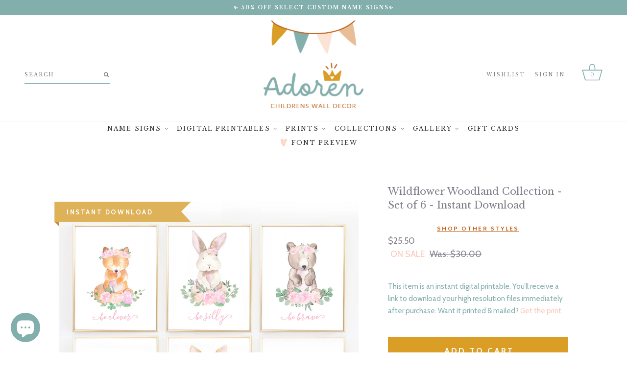

--- FILE ---
content_type: text/javascript
request_url: https://www.adorenstudio.com/cdn/shop/t/30/assets/magiczoom.js?v=31614405818256214341707416120
body_size: 27519
content:
eval(function(m,a,g,i,c,k){if(c=function(e){return(e<a?"":c(parseInt(e/a)))+((e=e%a)>35?String.fromCharCode(e+29):e.toString(36))},!"".replace(/^/,String)){for(;g--;)k[c(g)]=i[g]||c(g);i=[function(e){return k[e]}],c=function(){return"\\w+"},g=1}for(;g--;)i[g]&&(m=m.replace(new RegExp("\\b"+c(g)+"\\b","g"),i[g]));return m}('1i.9M=(17(){1b x,z;x=z=(17(){1b U={41:"et.3-b5",bG:0,7k:{},$aw:17(Y){1a(Y.$5x||(Y.$5x=++O.bG))},8j:17(Y){1a(O.7k[Y]||(O.7k[Y]={}))},$F:17(){},$1j:17(){1a 1j},$1t:17(){1a 1t},bl:"e7-"+1n.5f(1n.5V()*1z 9R().b3()),3a:17(Y){1a(2u!=Y)},9r:17(Z,Y){1a(2u!=Z)?Z:Y},8J:17(Y){1a!!(Y)},1J:17(Y){if(!O.3a(Y)){1a 1j}if(Y.$3V){1a Y.$3V}if(!!Y.5n){if(1==Y.5n){1a"67"}if(3==Y.5n){1a"cl"}}if(Y.1H&&Y.cj){1a"es"}if(Y.1H&&Y.87){1a"1U"}if((Y 4s 1i.6a||Y 4s 1i.8X)&&Y.4A===O.3k){1a"4a"}if(Y 4s 1i.5g){1a"3C"}if(Y 4s 1i.8X){1a"17"}if(Y 4s 1i.8m){1a"1S"}if(O.1f.4p){if(O.3a(Y.bz)){1a"1w"}}1m{if(Y===1i.1w||Y.4A==1i.1s||Y.4A==1i.dZ||Y.4A==1i.fc||Y.4A==1i.f1||Y.4A==1i.eH){1a"1w"}}if(Y 4s 1i.9R){1a"ck"}if(Y 4s 1i.d5){1a"fj"}if(Y===1i){1a"1i"}if(Y===1k){1a"1k"}1a 6Z(Y)},1X:17(ad,ac){if(!(ad 4s 1i.5g)){ad=[ad]}if(!ac){1a ad[0]}1L(1b ab=0,Z=ad.1H;ab<Z;ab++){if(!O.3a(ad)){7e}1L(1b aa in ac){if(!6a.2s.3y.27(ac,aa)){7e}2X{ad[ab][aa]=ac[aa]}3g(Y){}}}1a ad[0]},8z:17(ac,ab){if(!(ac 4s 1i.5g)){ac=[ac]}1L(1b aa=0,Y=ac.1H;aa<Y;aa++){if(!O.3a(ac[aa])){7e}if(!ac[aa].2s){7e}1L(1b Z in(ab||{})){if(!ac[aa].2s[Z]){ac[aa].2s[Z]=ab[Z]}}}1a ac[0]},bk:17(aa,Z){if(!O.3a(aa)){1a aa}1L(1b Y in(Z||{})){if(!aa[Y]){aa[Y]=Z[Y]}}1a aa},$2X:17(){1L(1b Z=0,Y=1U.1H;Z<Y;Z++){2X{1a 1U[Z]()}3g(aa){}}1a 1h},$A:17(aa){if(!O.3a(aa)){1a O.$([])}if(aa.bL){1a O.$(aa.bL())}if(aa.cj){1b Z=aa.1H||0,Y=1z 5g(Z);5F(Z--){Y[Z]=aa[Z]}1a O.$(Y)}1a O.$(5g.2s.8P.27(aa))},5l:17(){1a 1z 9R().b3()},3M:17(ac){1b aa;4o(O.1J(ac)){1A"7a":aa={};1L(1b ab in ac){aa[ab]=O.3M(ac[ab])}1B;1A"3C":aa=[];1L(1b Z=0,Y=ac.1H;Z<Y;Z++){aa[Z]=O.3M(ac[Z])}1B;1T:1a ac}1a O.$(aa)},$:17(aa){1b Y=1t;if(!O.3a(aa)){1a 1h}if(aa.$aR){1a aa}4o(O.1J(aa)){1A"3C":aa=O.bk(aa,O.1X(O.5g,{$aR:O.$F}));aa.3l=aa.du;1a aa;1B;1A"1S":1b Z=1k.b1(aa);if(O.3a(Z)){1a O.$(Z)}1a 1h;1B;1A"1i":1A"1k":O.$aw(aa);aa=O.1X(aa,O.3h);1B;1A"67":O.$aw(aa);aa=O.1X(aa,O.3A);1B;1A"1w":aa=O.1X(aa,O.1s);1B;1A"cl":1A"17":1A"3C":1A"ck":1T:Y=1j;1B}if(Y){1a O.1X(aa,{$aR:O.$F})}1m{1a aa}},$1z:17(Y,aa,Z){1a O.$(O.bC.7j(Y)).83(aa||{}).1E(Z||{})},5Y:17(Z,ab,af){1b ac,aa,ad,ae=[],Y=-1;af||(af=O.bl);ac=O.$(af)||O.$1z("2g",{id:af,1x:"9j/5s"}).2O((1k.fo||1k.3u),"1C");aa=ac.b6||ac.aZ;if("1S"!=O.1J(ab)){1L(1b ad in ab){ae.3i(ad+":"+ab[ad])}ab=ae.6K(";")}if(aa.bK){Y=aa.bK(Z+" {"+ab+"}",aa.g2.1H)}1m{Y=aa.g8(Z,ab)}1a Y},gc:17(ab,Y){1b aa,Z;aa=O.$(ab);if("67"!==O.1J(aa)){1a}Z=aa.b6||aa.aZ;if(Z.bv){Z.bv(Y)}1m{if(Z.dO){Z.dO(Y)}}},fP:17(){1a"fQ-fR-g0-g9-fu".3N(/[fv]/g,17(aa){1b Z=1n.5V()*16|0,Y=aa=="x"?Z:(Z&3|8);1a Y.7l(16)}).6I()},5h:(17(){1b Y;1a 17(Z){if(!Y){Y=1k.7j("a")}Y.4E("78",Z);1a("!!"+Y.78).3N("!!","")}})(),fx:17(aa){1b ab=0,Y=aa.1H;1L(1b Z=0;Z<Y;++Z){ab=31*ab+aa.e1(Z);ab%=fs}1a ab}};1b O=U;1b P=U.$;if(!1i.e5){1i.e5=U;1i.$e7=U.$}O.5g={$3V:"3C",48:17(ab,ac){1b Y=13.1H;1L(1b Z=13.1H,aa=(ac<0)?1n.1Y(0,Z+ac):ac||0;aa<Z;aa++){if(13[aa]===ab){1a aa}}1a-1},4Z:17(Y,Z){1a 13.48(Y,Z)!=-1},du:17(Y,ab){1L(1b aa=0,Z=13.1H;aa<Z;aa++){if(aa in 13){Y.27(ab,13[aa],aa,13)}}},2Z:17(Y,ad){1b ac=[];1L(1b ab=0,Z=13.1H;ab<Z;ab++){if(ab in 13){1b aa=13[ab];if(Y.27(ad,13[ab],ab,13)){ac.3i(aa)}}}1a ac},fz:17(Y,ac){1b ab=[];1L(1b aa=0,Z=13.1H;aa<Z;aa++){if(aa in 13){ab[aa]=Y.27(ac,13[aa],aa,13)}}1a ab}};O.8z(8m,{$3V:"1S",4q:17(){1a 13.3N(/^\\s+|\\s+$/g,"")},eq:17(Y,Z){1a(Z||1j)?(13.7l()===Y.7l()):(13.4C().7l()===Y.4C().7l())},52:17(){1a 13.3N(/-\\D/g,17(Y){1a Y.7P(1).6I()})},8G:17(){1a 13.3N(/[A-Z]/g,17(Y){1a("-"+Y.7P(0).4C())})},gN:17(Y){1a 5U(13,Y||10)},gJ:17(){1a 2h(13)},dn:17(){1a!13.3N(/1t/i,"").4q()},4I:17(Z,Y){Y=Y||"";1a(Y+13+Y).48(Y+Z+Y)>-1}});U.8z(8X,{$3V:"17",1G:17(){1b Z=O.$A(1U),Y=13,aa=Z.69();1a 17(){1a Y.5k(aa||1h,Z.4S(O.$A(1U)))}},33:17(){1b Z=O.$A(1U),Y=13,aa=Z.69();1a 17(ab){1a Y.5k(aa||1h,O.$([ab||(O.1f.2H?1i.1w:1h)]).4S(Z))}},2F:17(){1b Z=O.$A(1U),Y=13,aa=Z.69();1a 1i.4z(17(){1a Y.5k(Y,Z)},aa||0)},b9:17(){1b Z=O.$A(1U),Y=13;1a 17(){1a Y.2F.5k(Y,Z)}},bV:17(){1b Z=O.$A(1U),Y=13,aa=Z.69();1a 1i.cP(17(){1a Y.5k(Y,Z)},aa||0)}});1b V={},N=2i.gh.4C(),M=N.3f(/(3s|5I|4p|9b)\\/(\\d+\\.?\\d*)/i),R=N.3f(/(gi|9f)\\/(\\d+\\.?\\d*)/i)||N.3f(/(dF|64|dE|cu|6p|9f)\\/(\\d+\\.?\\d*)/i),T=N.3f(/41\\/(\\d+\\.?\\d*)/i),I=1k.4H.2g;17 J(Z){1b Y=Z.7P(0).6I()+Z.8P(1);1a Z in I||("dA"+Y)in I||("dz"+Y)in I||("6H"+Y)in I||("O"+Y)in I}O.1f={2K:{gz:!!(1k.gy),ez:!!(1i.a0),dg:!!(1k.di),5H:!!(1k.ew||1k.ex||1k.7M||1k.cs||1k.eD||1k.eG||1k.f6||1k.fh||1k.f3),c3:!!(1i.eN)&&!!(1i.eX)&&(1i.7Q&&"ei"in 1z 7Q),2r:J("2r"),2C:J("2C"),7L:J("7L"),cy:J("cy"),4r:1j,e8:1j,7S:1j,9t:1j,8i:(17(){1a 1k.fg.ek("eJ://ev.eB.eg/ee/eS/fi#fa","1.1")})()},8W:17(){1a"ep"in 1i||(1i.dW&&1k 4s dW)||(2i.ey>0)||(2i.eh>0)}(),2S:N.3f(/(6M|bb\\d+|eK).+|eR|eZ\\/|eW|f7|eU|en|eC|eQ|eA|ip(cG|cF|ad)|eF|fb|ff |er|em|f8|2S.+cu|eV|6p m(f0|in)i|eT( eO)?|d3|p(eM|eP)\\/|f2|fe|eu|eI(4|6)0|f5|h5|gD\\.(1f|3U)|gB|gA|gs (ce|d3)|gr|gj/)?1t:1j,6O:(M&&M[1])?M[1].4C():(1i.6p)?"9b":!!(1i.fk)?"4p":(2u!==1k.gf||1h!=1i.gg)?"5I":(1h!==1i.gk||!2i.gF)?"3s":"gX",41:(M&&M[2])?2h(M[2]):0,4J:(R&&R[1])?R[1].4C():"",6V:(R&&R[2])?2h(R[2]):0,dB:"",9N:"",4d:"",2H:0,5u:N.3f(/ip(?:ad|cF|cG)/)?"c9":(N.3f(/(?:gU|6M)/)||2i.5u.3f(/h0|8F|h4/i)||["gH"])[0].4C(),dC:1k.7G&&"cU"==1k.7G.4C(),cO:0,43:17(){1a(1k.7G&&"cU"==1k.7G.4C())?1k.3u:1k.4H},4r:1i.4r||1i.ge||1i.gd||1i.fE||1i.fD||2u,80:1i.80||1i.dv||1i.dv||1i.fB||1i.fF||1i.fK||2u,2o:1j,6g:17(){if(O.1f.2o){1a}1b ab,aa;O.1f.2o=1t;O.3u=O.$(1k.3u);O.8F=O.$(1i);2X{1b Z=O.$1z("3H").1E({1e:2B,1g:2B,6z:"8H",29:"4T",1C:-fJ}).2O(1k.3u);O.1f.cO=Z.cf-Z.bw;Z.34()}3g(Y){}2X{ab=O.$1z("3H");aa=ab.2g;aa.dH="e6:2b(9u://),2b(9u://),fy 2b(9u://)";O.1f.2K.e8=(/(2b\\s*\\(.*?){3}/).2W(aa.e6);aa=1h;ab=1h}3g(Y){}if(!O.1f.ct){O.1f.ct=O.8M("2C").8G()}2X{ab=O.$1z("3H");ab.2g.dH=O.8M("2Z").8G()+":cH(fN);";O.1f.2K.7S=!!ab.2g.1H&&(!O.1f.2H||O.1f.2H>9);ab=1h}3g(Y){}if(!O.1f.2K.7S){O.$(1k.4H).1O("76-g5-3b")}2X{O.1f.2K.9t=(17(){1b ac=O.$1z("9t");1a!!(ac.dJ&&ac.dJ("2d"))})()}3g(Y){}if(2u===1i.g3&&2u!==1i.g7){V.3m="gb"}O.3h.2M.27(O.$(1k),"8s")}};(17(){1b ad=[],ac,ab,Z;17 Y(){1a!!(1U.87.9d)}4o(O.1f.6O){1A"4p":if(!O.1f.41){O.1f.41=!!(1i.7Q)?3:2}1B;1A"5I":O.1f.41=(R&&R[2])?2h(R[2]):0;1B}O.1f[O.1f.6O]=1t;if(R&&"dF"===R[1]){O.1f.4J="64"}if(!!1i.64){O.1f.64=1t}if(R&&"9f"===R[1]){O.1f.4J="6p";O.1f.6p=1t}if("dE"===O.1f.4J&&(T&&T[1])){O.1f.6V=2h(T[1])}if("6M"==O.1f.5u&&O.1f.3s&&(T&&T[1])){O.1f.7A=1t}ac=({5I:["-dw-","dz","dw"],3s:["-3s-","dA","3s"],4p:["-6H-","6H","6H"],9b:["-o-","O","o"]})[O.1f.6O]||["","",""];O.1f.dB=ac[0];O.1f.9N=ac[1];O.1f.4d=ac[2];O.1f.2H=(!O.1f.4p)?2u:(1k.dD)?1k.dD:17(){1b ae=0;if(O.1f.dC){1a 5}4o(O.1f.41){1A 2:ae=6;1B;1A 3:ae=7;1B}1a ae}();ad.3i(O.1f.5u+"-3b");if(O.1f.2S){ad.3i("2S-3b")}if(O.1f.7A){ad.3i("6M-1f-3b")}if(O.1f.2H){O.1f.4J="ie";O.1f.6V=O.1f.2H;ad.3i("ie"+O.1f.2H+"-3b");1L(ab=11;ab>O.1f.2H;ab--){ad.3i("g1-ie"+ab+"-3b")}}if(O.1f.3s&&O.1f.41<fT){O.1f.2K.5H=1j}if(O.1f.4r){O.1f.4r.27(1i,17(){O.1f.2K.4r=1t})}if(O.1f.2K.8i){ad.3i("8i-3b")}1m{ad.3i("76-8i-3b")}Z=(1k.4H.5y||"").3f(/\\S+/g)||[];1k.4H.5y=O.$(Z).4S(ad).6K(" ");2X{1k.4H.4E("3F-3b-e0",O.1f.4J);1k.4H.4E("3F-3b-e0-fU",O.1f.6V)}3g(aa){}if(O.1f.2H&&O.1f.2H<9){1k.7j("5w");1k.7j("fZ")}})();(17(){O.1f.5H={aP:O.1f.2K.5H,4R:17(){1a!!(1k.fY||1k[O.1f.4d+"fX"]||1k.5H||1k.fV||1k[O.1f.4d+"fW"])},bq:17(Y,Z){Z||(Z={});if(13.aP){O.$(1k).1D(13.9I,13.bj=17(aa){if(13.4R()){Z.dS&&Z.dS()}1m{O.$(1k).1R(13.9I,13.bj);Z.bA&&Z.bA()}}.33(13));O.$(1k).1D(13.9K,13.5r=17(aa){Z.7H&&Z.7H();O.$(1k).1R(13.9K,13.5r)}.33(13));(Y[O.1f.4d+"fO"]||Y[O.1f.4d+"fS"]||Y.ga||17(){}).27(Y)}1m{if(Z.7H){Z.7H()}}},g4:(1k.7M||1k.cs||1k[O.1f.4d+"g6"]||1k[O.1f.4d+"fM"]||17(){}).1G(1k),9I:1k.cp?"ft":(1k.7M?"":O.1f.4d)+"fw",9K:1k.cp?"fr":(1k.7M?"":O.1f.4d)+"fm",fl:O.1f.4d,fp:1h}})();1b X=/\\S+/g,L=/^(3o(bJ|bF|bI|bP)fq)|((6L|d0)(bJ|bF|bI|bP))$/,Q={"fI":("2u"===6Z(I.bQ))?"fH":"bQ"},S={d4:1t,d1:1t,2A:1t,d7:1t,1l:1t},K=(1i.bY)?17(aa,Y){1b Z=1i.bY(aa,1h);1a Z?Z.fL(Y)||Z[Y]:1h}:17(ab,Z){1b aa=ab.fG,Y=1h;Y=aa?aa[Z]:1h;if(1h==Y&&ab.2g&&ab.2g[Z]){Y=ab.2g[Z]}1a Y};17 W(aa){1b Y,Z;Z=(O.1f.3s&&"2Z"==aa)?1j:(aa in I);if(!Z){Y=O.1f.9N+aa.7P(0).6I()+aa.8P(1);if(Y in I){1a Y}}1a aa}O.8M=W;O.3A={bS:17(Y){1a!(Y||"").4I(" ")&&(13.5y||"").4I(Y," ")},1O:17(ac){1b Z=(13.5y||"").3f(X)||[],ab=(ac||"").3f(X)||[],Y=ab.1H,aa=0;1L(;aa<Y;aa++){if(!O.$(Z).4Z(ab[aa])){Z.3i(ab[aa])}}13.5y=Z.6K(" ");1a 13},2c:17(ad){1b Z=(13.5y||"").3f(X)||[],ac=(ad||"").3f(X)||[],Y=ac.1H,ab=0,aa;1L(;ab<Y;ab++){if((aa=O.$(Z).48(ac[ab]))>-1){Z.8C(aa,1)}}13.5y=ad?Z.6K(" "):"";1a 13},fA:17(Y){1a 13.bS(Y)?13.2c(Y):13.1O(Y)},3d:17(Z){1b aa=Z.52(),Y=1h;Z=Q[aa]||(Q[aa]=W(aa));Y=K(13,Z);if("2t"===Y){Y=1h}if(1h!==Y){if("2A"==Z){1a O.3a(Y)?2h(Y):1}if(L.2W(Z)){Y=5U(Y,10)?Y:"6k"}}1a Y},5Z:17(Z,Y){1b ab=Z.52();2X{if("2A"==Z){13.bU(Y);1a 13}Z=Q[ab]||(Q[ab]=W(ab));13.2g[Z]=Y+(("5B"==O.1J(Y)&&!S[ab])?"2I":"")}3g(aa){}1a 13},1E:17(Z){1L(1b Y in Z){13.5Z(Y,Z[Y])}1a 13},fC:17(){1b Y={};O.$A(1U).3l(17(Z){Y[Z]=13.3d(Z)},13);1a Y},bU:17(aa,Y){1b Z;Y=Y||1j;13.2g.2A=aa;aa=5U(2h(aa)*2B);if(Y){if(0===aa){if("3R"!=13.2g.4B){13.2g.4B="3R"}}1m{if("7m"!=13.2g.4B){13.2g.4B="7m"}}}if(O.1f.2H&&O.1f.2H<9){if(!8p(aa)){if(!~13.2g.2Z.48("93")){13.2g.2Z+=" cc:bH.bE.93(7Z="+aa+")"}1m{13.2g.2Z=13.2g.2Z.3N(/7Z=\\d*/i,"7Z="+aa)}}1m{13.2g.2Z=13.2g.2Z.3N(/cc:bH.bE.93\\(7Z=\\d*\\)/i,"").4q();if(""===13.2g.2Z){13.2g.5p("2Z")}}}1a 13},83:17(Y){1L(1b Z in Y){if("4a"===Z){13.1O(""+Y[Z])}1m{13.4E(Z,""+Y[Z])}}1a 13},gO:17(){1b Z=0,Y=0;Z=13.3d("2r-4P");Y=13.3d("2r-an");Z=Z.48("6H")>-1?2h(Z):Z.48("s")>-1?2h(Z)*aK:0;Y=Y.48("6H")>-1?2h(Y):Y.48("s")>-1?2h(Y)*aK:0;1a Z+Y},4h:17(){1a 13.1E({5A:"2P",4B:"3R"})},6o:17(){1a 13.1E({5A:"",4B:"7m"})},1P:17(){1a{1e:13.cf,1g:13.gP}},aQ:17(Z){1b Y=13.1P();Y.1e-=(2h(13.3d("3o-1I-1e")||0)+2h(13.3d("3o-2w-1e")||0));Y.1g-=(2h(13.3d("3o-1C-1e")||0)+2h(13.3d("3o-2G-1e")||0));if(!Z){Y.1e-=(2h(13.3d("6L-1I")||0)+2h(13.3d("6L-2w")||0));Y.1g-=(2h(13.3d("6L-1C")||0)+2h(13.3d("6L-2G")||0))}1a Y},6h:17(){1a{1C:13.75,1I:13.72}},gQ:17(){1b Y=13,Z={1C:0,1I:0};do{Z.1I+=Y.72||0;Z.1C+=Y.75||0;Y=Y.57}5F(Y);1a Z},cd:17(){1b ac=13,Z=0,ab=0;if(O.3a(1k.4H.7B)){1b Y=13.7B(),aa=O.$(1k).6h(),ad=O.1f.43();1a{1C:Y.1C+aa.y-ad.gR,1I:Y.1I+aa.x-ad.gM}}do{Z+=ac.gL||0;ab+=ac.gG||0;ac=ac.gI}5F(ac&&!(/^(?:3u|aG)$/i).2W(ac.9w));1a{1C:ab,1I:Z}},7z:17(){1b Z=13.cd();1b Y=13.1P();1a{1C:Z.1C,2G:Z.1C+Y.1g,1I:Z.1I,2w:Z.1I+Y.1e}},5S:17(Z){2X{13.gK=Z}3g(Y){13.gS=Z}1a 13},34:17(){1a(13.57)?13.57.9l(13):13},5T:17(){O.$A(13.gT).3l(17(Y){if(3==Y.5n||8==Y.5n){1a}O.$(Y).5T()});13.34();13.9q();if(13.$5x){O.7k[13.$5x]=1h;4L O.7k[13.$5x]}1a 1h},3t:17(aa,Z){Z=Z||"2G";1b Y=13.3S;("1C"==Z&&Y)?13.h1(aa,Y):13.h2(aa);1a 13},2O:17(aa,Z){1b Y=O.$(aa).3t(13,Z);1a 13},dh:17(Y){13.3t(Y.57.h3(13,Y));1a 13},aS:17(Y){if("67"!==O.1J("1S"==O.1J(Y)?Y=1k.b1(Y):Y)){1a 1j}1a(13==Y)?1j:(13.4Z&&!(O.1f.bu))?(13.4Z(Y)):(13.b7)?!!(13.b7(Y)&16):O.$A(13.7q(Y.9w)).4Z(Y)}};O.3A.gZ=O.3A.3d;O.3A.gV=O.3A.1E;if(!1i.3A){1i.3A=O.$F;if(O.1f.6O.3s){1i.1k.7j("gW")}1i.3A.2s=(O.1f.6O.3s)?1i["[[gY.2s]]"]:{}}O.8z(1i.3A,{$3V:"67"});O.3h={1P:17(){if(O.1f.8W||O.1f.gE||O.1f.bu){1a{1e:1i.4y,1g:1i.4g}}1a{1e:O.1f.43().bw,1g:O.1f.43().gn}},6h:17(){1a{x:1i.gm||O.1f.43().72,y:1i.go||O.1f.43().75}},gp:17(){1b Y=13.1P();1a{1e:1n.1Y(O.1f.43().gq,Y.1e),1g:1n.1Y(O.1f.43().gl,Y.1g)}}};O.1X(1k,{$3V:"1k"});O.1X(1i,{$3V:"1i"});O.1X([O.3A,O.3h],{24:17(ab,Z){1b Y=O.8j(13.$5x),aa=Y[ab];if(2u!==Z&&2u===aa){aa=Y[ab]=Z}1a(O.3a(aa)?aa:1h)},2R:17(aa,Z){1b Y=O.8j(13.$5x);Y[aa]=Z;1a 13},2Q:17(Z){1b Y=O.8j(13.$5x);4L Y[Z];1a 13}});if(!(1i.8U&&1i.8U.2s&&1i.8U.2s.9J)){O.1X([O.3A,O.3h],{9J:17(Y){1a O.$A(13.9P("*")).2Z(17(aa){2X{1a(1==aa.5n&&aa.5y.4I(Y," "))}3g(Z){}})}})}O.1X([O.3A,O.3h],{96:17(){1a 13.9J(1U[0])},7q:17(){1a 13.9P(1U[0])}});if(O.1f.5H.aP&&!1k.bp){O.3A.bp=17(){O.1f.5H.bq(13)}}O.1s={$3V:"1w",5d:O.$1j,2J:17(){1a 13.4M().3B()},4M:17(){if(13.by){13.by()}1m{13.bz=1t}1a 13},3B:17(){if(13.ba){13.ba()}1m{13.gC=1j}1a 13},5E:17(){13.5d=O.$1t;1a 13},6G:17(){1b Z,Y;Z=((/37/i).2W(13.1x))?13.2v[0]:13;1a(!O.3a(Z))?{x:0,y:0}:{x:Z.2p,y:Z.2q}},5a:17(){1b Z,Y;Z=((/37/i).2W(13.1x))?13.2v[0]:13;1a(!O.3a(Z))?{x:0,y:0}:{x:Z.4j||Z.2p+O.1f.43().72,y:Z.4l||Z.2q+O.1f.43().75}},a8:17(){1b Y=13.3D||13.gu;5F(Y&&3==Y.5n){Y=Y.57}1a Y},7v:17(){1b Z=1h;4o(13.1x){1A"8d":1A"gt":1A"gv":Z=13.8b||13.gw;1B;1A"8N":1A"9h":1A"e2":Z=13.8b||13.gx;1B;1T:1a Z}2X{5F(Z&&3==Z.5n){Z=Z.57}}3g(Y){Z=1h}1a Z},5M:17(){if(!13.bO&&13.3z!==2u){1a(13.3z&1?1:(13.3z&2?3:(13.3z&4?2:0)))}1a 13.bO},eb:17(){1a(13.26&&("37"===13.26||13.26===13.4F))||(/37/i).2W(13.1x)},ec:17(){1a 13.26?(("37"===13.26||13.4F===13.26)&&13.7W):1===13.2v.1H&&(13.5c.1H?13.5c[0].3j==13.2v[0].3j:1t)}};O.aD="c4";O.aq="ej";O.8I="";if(!1k.c4){O.aD="f9";O.aq="f4";O.8I="6U"}O.1s.1v={1x:"",x:1h,y:1h,2z:1h,3z:1h,3D:1h,8b:1h,$3V:"1w.3P",5d:O.$1j,5j:O.$([]),3G:17(Y){1b Z=Y;13.5j.3i(Z)},2J:17(){1a 13.4M().3B()},4M:17(){13.5j.3l(17(Z){2X{Z.4M()}3g(Y){}});1a 13},3B:17(){13.5j.3l(17(Z){2X{Z.3B()}3g(Y){}});1a 13},5E:17(){13.5d=O.$1t;1a 13},6G:17(){1a{x:13.2p,y:13.2q}},5a:17(){1a{x:13.x,y:13.y}},a8:17(){1a 13.3D},7v:17(){1a 13.8b},5M:17(){1a 13.3z},fd:17(){1a 13.5j.1H>0?13.5j[0].a8():2u}};O.1X([O.3A,O.3h],{1D:17(aa,ac,ad,ag){1b af,Y,ab,ae,Z;if("1S"==O.1J(aa)){Z=aa.7d(" ");if(Z.1H>1){aa=Z}}if(O.1J(aa)=="3C"){O.$(aa).3l(13.1D.33(13,ac,ad,ag));1a 13}if(!aa||!ac||O.1J(aa)!="1S"||O.1J(ac)!="17"){1a 13}if(aa=="8s"&&O.1f.2o){ac.27(13);1a 13}aa=V[aa]||aa;ad=5U(ad||50);if(!ac.$8n){ac.$8n=1n.5f(1n.5V()*O.5l())}af=O.3h.24.27(13,"7y",{});Y=af[aa];if(!Y){af[aa]=Y=O.$([]);ab=13;if(O.1s.1v[aa]){O.1s.1v[aa].1F.4Q.27(13,ag)}1m{Y.2U=17(ah){ah=O.1X(ah||1i.e,{$3V:"1w"});O.3h.2M.27(ab,aa,O.$(ah))};13[O.aD](O.8I+aa,Y.2U,1j)}}ae={1x:aa,fn:ac,aB:ad,be:ac.$8n};Y.3i(ae);Y.eY(17(ai,ah){1a ai.aB-ah.aB});1a 13},1R:17(ae){1b ac=O.3h.24.27(13,"7y",{}),aa,Y,Z,af,ad,ab;ad=1U.1H>1?1U[1]:-2B;if("1S"==O.1J(ae)){ab=ae.7d(" ");if(ab.1H>1){ae=ab}}if(O.1J(ae)=="3C"){O.$(ae).3l(13.1R.33(13,ad));1a 13}ae=V[ae]||ae;if(!ae||O.1J(ae)!="1S"||!ac||!ac[ae]){1a 13}aa=ac[ae]||[];1L(Z=0;Z<aa.1H;Z++){Y=aa[Z];if(-2B==ad||!!ad&&ad.$8n===Y.be){af=aa.8C(Z--,1)}}if(0===aa.1H){if(O.1s.1v[ae]){O.1s.1v[ae].1F.34.27(13)}1m{13[O.aq](O.8I+ae,aa.2U,1j)}4L ac[ae]}1a 13},2M:17(ac,ae){1b ab=O.3h.24.27(13,"7y",{}),aa,Y,Z;ac=V[ac]||ac;if(!ac||O.1J(ac)!="1S"||!ab||!ab[ac]){1a 13}2X{ae=O.1X(ae||{},{1x:ac})}3g(ad){}if(2u===ae.2z){ae.2z=O.5l()}aa=ab[ac]||[];1L(Z=0;Z<aa.1H&&!(ae.5d&&ae.5d());Z++){aa[Z].fn.27(13,ae)}},dY:17(Z,Y){1b ac=("8s"==Z)?1j:1t,ab=13,aa;Z=V[Z]||Z;if(!ac){O.3h.2M.27(13,Z);1a 13}if(ab===1k&&1k.8B&&!ab.9B){ab=1k.4H}if(1k.8B){aa=1k.8B(Z);aa.6b(Y,1t,1t)}1m{aa=1k.eL();aa.8k=Z}if(1k.8B){ab.9B(aa)}1m{ab.eo("6U"+Y,aa)}1a aa},9q:17(){1b Z=O.3h.24.27(13,"7y");if(!Z){1a 13}1L(1b Y in Z){O.3h.1R.27(13,Y)}O.3h.2Q.27(13,"7y");1a 13}});(17(Y){if("7i"===1k.7h){1a Y.1f.6g.2F(1)}if(Y.1f.3s&&Y.1f.41<ed){(17(){(Y.$(["2e","7i"]).4Z(1k.7h))?Y.1f.6g():1U.87.2F(50)})()}1m{if(Y.1f.4p&&Y.1f.2H<9&&1i==1C){(17(){(Y.$2X(17(){Y.1f.43().ef("1I");1a 1t}))?Y.1f.6g():1U.87.2F(50)})()}1m{Y.3h.1D.27(Y.$(1k),"eE",Y.1f.6g);Y.3h.1D.27(Y.$(1i),"63",Y.1f.6g)}}})(U);O.3k=17(){1b ac=1h,Z=O.$A(1U);if("4a"==O.1J(Z[0])){ac=Z.69()}1b Y=17(){1L(1b af in 13){13[af]=O.3M(13[af])}if(13.4A.$49){13.$49={};1b ah=13.4A.$49;1L(1b ag in ah){1b ae=ah[ag];4o(O.1J(ae)){1A"17":13.$49[ag]=O.3k.bi(13,ae);1B;1A"7a":13.$49[ag]=O.3M(ae);1B;1A"3C":13.$49[ag]=O.3M(ae);1B}}}1b ad=(13.3n)?13.3n.5k(13,1U):13;4L 13.9d;1a ad};if(!Y.2s.3n){Y.2s.3n=O.$F}if(ac){1b ab=17(){};ab.2s=ac.2s;Y.2s=1z ab;Y.$49={};1L(1b aa in ac.2s){Y.$49[aa]=ac.2s[aa]}}1m{Y.$49=1h}Y.4A=O.3k;Y.2s.4A=Y;O.1X(Y.2s,Z[0]);O.1X(Y,{$3V:"4a"});1a Y};U.3k.bi=17(Y,Z){1a 17(){1b ab=13.9d;1b aa=Z.5k(Y,1U);1a aa}};(17(ab){1b aa=ab.$;1b Y=5,Z=bc;ab.1s.1v.1V=1z ab.3k(ab.1X(ab.1s.1v,{1x:"1V",3n:17(ae,ad){1b ac=ad.5a();13.x=ac.x;13.y=ac.y;13.2p=ad.2p;13.2q=ad.2q;13.2z=ad.2z;13.3z=ad.5M();13.3D=ae;13.3G(ad)}}));ab.1s.1v.1V.1F={1u:{6F:Z,3z:1},4Q:17(ac){13.2R("1w:1V:1u",ab.1X(ab.3M(ab.1s.1v.1V.1F.1u),ac||{}));13.1D("5W",ab.1s.1v.1V.1F.2U,1);13.1D("5e",ab.1s.1v.1V.1F.2U,1);13.1D("2Y",ab.1s.1v.1V.1F.9g,1);if(ab.1f.4p&&ab.1f.2H<9){13.1D("7R",ab.1s.1v.1V.1F.2U,1)}},34:17(){13.1R("5W",ab.1s.1v.1V.1F.2U);13.1R("5e",ab.1s.1v.1V.1F.2U);13.1R("2Y",ab.1s.1v.1V.1F.9g);if(ab.1f.4p&&ab.1f.2H<9){13.1R("7R",ab.1s.1v.1V.1F.2U)}},9g:17(ac){ac.3B()},2U:17(af){1b ae,ac,ad;ac=13.24("1w:1V:1u");if(af.1x!="7R"&&af.5M()!=ac.3z){1a}if(13.24("1w:1V:8R")){13.2Q("1w:1V:8R");1a}if("5W"==af.1x){ae=1z ab.1s.1v.1V(13,af);13.2R("1w:1V:7O",ae)}1m{if("5e"==af.1x){ae=13.24("1w:1V:7O");if(!ae){1a}ad=af.5a();13.2Q("1w:1V:7O");ae.3G(af);if(af.2z-ae.2z<=ac.6F&&1n.7w(1n.40(ad.x-ae.x,2)+1n.40(ad.y-ae.y,2))<=Y){13.2M("1V",ae)}1k.2M("5e",af)}1m{if(af.1x=="7R"){ae=1z ab.1s.1v.1V(13,af);13.2M("1V",ae)}}}}}})(U);(17(Z){1b Y=Z.$;Z.1s.1v.2y=1z Z.3k(Z.1X(Z.1s.1v,{1x:"2y",2f:"3r",56:1j,3n:17(ad,ac,ab){1b aa=ac.5a();13.x=aa.x;13.y=aa.y;13.2p=ac.2p;13.2q=ac.2q;13.2z=ac.2z;13.3z=ac.5M();13.3D=ad;13.3G(ac);13.2f=ab}}));Z.1s.1v.2y.1F={4Q:17(){1b ab=Z.1s.1v.2y.1F.bM.33(13),aa=Z.1s.1v.2y.1F.8a.33(13);13.1D("5W",Z.1s.1v.2y.1F.9H,1);13.1D("5e",Z.1s.1v.2y.1F.8a,1);1k.1D("5J",ab,1);1k.1D("5e",aa,1);13.2R("1w:2y:3Z:1k:4X",ab);13.2R("1w:2y:3Z:1k:6E",aa)},34:17(){13.1R("5W",Z.1s.1v.2y.1F.9H);13.1R("5e",Z.1s.1v.2y.1F.8a);Y(1k).1R("5J",13.24("1w:2y:3Z:1k:4X")||Z.$F);Y(1k).1R("5e",13.24("1w:2y:3Z:1k:6E")||Z.$F);13.2Q("1w:2y:3Z:1k:4X");13.2Q("1w:2y:3Z:1k:6E")},9H:17(ab){1b aa;if(1!=ab.5M()){1a}aa=1z Z.1s.1v.2y(13,ab,"3r");13.2R("1w:2y:3r",aa)},8a:17(ab){1b aa;aa=13.24("1w:2y:3r");if(!aa){1a}ab.3B();aa=1z Z.1s.1v.2y(13,ab,"9Z");13.2Q("1w:2y:3r");13.2M("2y",aa)},bM:17(ab){1b aa;aa=13.24("1w:2y:3r");if(!aa){1a}ab.3B();if(!aa.56){aa.56=1t;13.2M("2y",aa)}aa=1z Z.1s.1v.2y(13,ab,"cg");13.2M("2y",aa)}}})(U);(17(Z){1b Y=Z.$;Z.1s.1v.3E=1z Z.3k(Z.1X(Z.1s.1v,{1x:"3E",6R:1j,6S:1h,3n:17(ac,ab){1b aa=ab.5a();13.x=aa.x;13.y=aa.y;13.2p=ab.2p;13.2q=ab.2q;13.2z=ab.2z;13.3z=ab.5M();13.3D=ac;13.3G(ab)}}));Z.1s.1v.3E.1F={1u:{6F:6J},4Q:17(aa){13.2R("1w:3E:1u",Z.1X(Z.3M(Z.1s.1v.3E.1F.1u),aa||{}));13.1D("1V",Z.1s.1v.3E.1F.2U,1)},34:17(){13.1R("1V",Z.1s.1v.3E.1F.2U)},2U:17(ac){1b ab,aa;ab=13.24("1w:3E:1w");aa=13.24("1w:3E:1u");if(!ab){ab=1z Z.1s.1v.3E(13,ac);ab.6S=4z(17(){ab.6R=1t;ac.5d=Z.$1j;13.2M("1V",ac);13.2Q("1w:3E:1w")}.1G(13),aa.6F+10);13.2R("1w:3E:1w",ab);ac.5E()}1m{3w(ab.6S);13.2Q("1w:3E:1w");if(!ab.6R){ab.3G(ac);ac.5E().2J();13.2M("3E",ab)}1m{}}}}})(U);(17(ae){1b ad=ae.$;17 Y(af){1a af.26?(("37"===af.26||af.4F===af.26)&&af.7W):1===af.2v.1H&&(af.5c.1H?af.5c[0].3j==af.2v[0].3j:1t)}17 aa(af){if(af.26){1a("37"===af.26||af.4F===af.26)?af.8h:1h}1m{1a af.2v[0].3j}}17 ab(af){if(af.26){1a("37"===af.26||af.4F===af.26)?af:1h}1m{1a af.2v[0]}}ae.1s.1v.2k=1z ae.3k(ae.1X(ae.1s.1v,{1x:"2k",id:1h,3n:17(ag,af){1b ah=ab(af);13.id=ah.8h||ah.3j;13.x=ah.4j;13.y=ah.4l;13.4j=ah.4j;13.4l=ah.4l;13.2p=ah.2p;13.2q=ah.2q;13.2z=af.2z;13.3z=0;13.3D=ag;13.3G(af)}}));1b Z=10,ac=6J;ae.1s.1v.2k.1F={4Q:17(af){13.1D(["4K",1i.2i.2T?"5O":"6C"],ae.1s.1v.2k.1F.6w,1);13.1D(["5o",1i.2i.2T?"4U":"5t"],ae.1s.1v.2k.1F.5N,1);13.1D("2Y",ae.1s.1v.2k.1F.8Y,1)},34:17(){13.1R(["4K",1i.2i.2T?"5O":"6C"],ae.1s.1v.2k.1F.6w);13.1R(["5o",1i.2i.2T?"4U":"5t"],ae.1s.1v.2k.1F.5N);13.1R("2Y",ae.1s.1v.2k.1F.8Y)},8Y:17(af){af.3B()},6w:17(af){if(!Y(af)){13.2Q("1w:2k:1w");1a}13.2R("1w:2k:1w",1z ae.1s.1v.2k(13,af));13.2R("1w:1V:8R",1t)},5N:17(ai){1b ag=ae.5l(),ah=13.24("1w:2k:1w"),af=13.24("1w:2k:1u");if(!ah||!Y(ai)){1a}13.2Q("1w:2k:1w");if(ah.id==aa(ai)&&ai.2z-ah.2z<=ac&&1n.7w(1n.40(ab(ai).4j-ah.x,2)+1n.40(ab(ai).4l-ah.y,2))<=Z){13.2Q("1w:1V:7O");ai.2J();ah.3G(ai);13.2M("2k",ah)}}}})(U);O.1s.1v.3p=1z O.3k(O.1X(O.1s.1v,{1x:"3p",6R:1j,6S:1h,3n:17(Z,Y){13.x=Y.x;13.y=Y.y;13.2p=Y.2p;13.2q=Y.2q;13.2z=Y.2z;13.3z=0;13.3D=Z;13.3G(Y)}}));O.1s.1v.3p.1F={1u:{6F:bc},4Q:17(Y){13.2R("1w:3p:1u",O.1X(O.3M(O.1s.1v.3p.1F.1u),Y||{}));13.1D("2k",O.1s.1v.3p.1F.2U,1)},34:17(){13.1R("2k",O.1s.1v.3p.1F.2U)},2U:17(aa){1b Z,Y;Z=13.24("1w:3p:1w");Y=13.24("1w:3p:1u");if(!Z){Z=1z O.1s.1v.3p(13,aa);Z.6S=4z(17(){Z.6R=1t;aa.5d=O.$1j;13.2M("2k",aa)}.1G(13),Y.6F+10);13.2R("1w:3p:1w",Z);aa.5E()}1m{3w(Z.6S);13.2Q("1w:3p:1w");if(!Z.6R){Z.3G(aa);aa.5E().2J();13.2M("3p",Z)}1m{}}}};(17(ad){1b ac=ad.$;17 Y(ae){1a ae.26?(("37"===ae.26||ae.4F===ae.26)&&ae.7W):1===ae.2v.1H&&(ae.5c.1H?ae.5c[0].3j==ae.2v[0].3j:1t)}17 aa(ae){if(ae.26){1a("37"===ae.26||ae.4F===ae.26)?ae.8h:1h}1m{1a ae.2v[0].3j}}17 ab(ae){if(ae.26){1a("37"===ae.26||ae.4F===ae.26)?ae:1h}1m{1a ae.2v[0]}}1b Z=10;ad.1s.1v.2j=1z ad.3k(ad.1X(ad.1s.1v,{1x:"2j",2f:"3r",id:1h,56:1j,3n:17(ag,af,ae){1b ah=ab(af);13.id=ah.8h||ah.3j;13.2p=ah.2p;13.2q=ah.2q;13.4j=ah.4j;13.4l=ah.4l;13.x=ah.4j;13.y=ah.4l;13.2z=af.2z;13.3z=0;13.3D=ag;13.3G(af);13.2f=ae}}));ad.1s.1v.2j.1F={4Q:17(){1b af=ad.1s.1v.2j.1F.8D.1G(13),ae=ad.1s.1v.2j.1F.5N.1G(13);13.1D(["4K",1i.2i.2T?"5O":"6C"],ad.1s.1v.2j.1F.6w,1);13.1D(["5o",1i.2i.2T?"4U":"5t"],ad.1s.1v.2j.1F.5N,1);13.1D(["7u",1i.2i.2T?"4O":"5z"],ad.1s.1v.2j.1F.8D,1);13.2R("1w:2j:3Z:1k:4X",af);13.2R("1w:2j:3Z:1k:6E",ae);ac(1k).1D(1i.2i.2T?"4O":"5z",af,1);ac(1k).1D(1i.2i.2T?"4U":"5t",ae,1)},34:17(){13.1R(["4K",1i.2i.2T?"5O":"6C"],ad.1s.1v.2j.1F.6w);13.1R(["5o",1i.2i.2T?"4U":"5t"],ad.1s.1v.2j.1F.5N);13.1R(["7u",1i.2i.2T?"4O":"5z"],ad.1s.1v.2j.1F.8D);ac(1k).1R(1i.2i.2T?"4O":"5z",13.24("1w:2j:3Z:1k:4X")||ad.$F,1);ac(1k).1R(1i.2i.2T?"4U":"5t",13.24("1w:2j:3Z:1k:6E")||ad.$F,1);13.2Q("1w:2j:3Z:1k:4X");13.2Q("1w:2j:3Z:1k:6E")},6w:17(af){1b ae;if(!Y(af)){1a}ae=1z ad.1s.1v.2j(13,af,"3r");13.2R("1w:2j:3r",ae)},5N:17(af){1b ae;ae=13.24("1w:2j:3r");if(!ae||!ae.56||ae.id!=aa(af)){1a}ae=1z ad.1s.1v.2j(13,af,"9Z");13.2Q("1w:2j:3r");13.2M("2j",ae)},8D:17(af){1b ae;ae=13.24("1w:2j:3r");if(!ae||!Y(af)){1a}if(ae.id!=aa(af)){13.2Q("1w:2j:3r");1a}if(!ae.56&&1n.7w(1n.40(ab(af).4j-ae.x,2)+1n.40(ab(af).4l-ae.y,2))>Z){ae.56=1t;13.2M("2j",ae)}if(!ae.56){1a}ae=1z ad.1s.1v.2j(13,af,"cg");13.2M("2j",ae)}}})(U);O.1s.1v.3q=1z O.3k(O.1X(O.1s.1v,{1x:"3q",4f:1,a3:1,bZ:1,2f:"hl",3n:17(Z,Y){13.2z=Y.2z;13.3z=0;13.3D=Z;13.x=Y.3Q[0].2p+(Y.3Q[1].2p-Y.3Q[0].2p)/2;13.y=Y.3Q[0].2q+(Y.3Q[1].2q-Y.3Q[0].2q)/2;13.bW=1n.7w(1n.40(Y.3Q[0].2p-Y.3Q[1].2p,2)+1n.40(Y.3Q[0].2q-Y.3Q[1].2q,2));13.3G(Y)},4n:17(Y){1b Z;13.2f="jc";if(Y.2v[0].3j!=13.5j[0].3Q[0].3j||Y.2v[1].3j!=13.5j[0].3Q[1].3j){1a}Z=1n.7w(1n.40(Y.2v[0].2p-Y.2v[1].2p,2)+1n.40(Y.2v[0].2q-Y.2v[1].2q,2));13.a3=13.4f;13.4f=Z/13.bW;13.bZ=13.4f/13.a3;13.x=Y.2v[0].2p+(Y.2v[1].2p-Y.2v[0].2p)/2;13.y=Y.2v[0].2q+(Y.2v[1].2q-Y.2v[0].2q)/2;13.3G(Y)}}));O.1s.1v.3q.1F={4Q:17(){13.1D("4K",O.1s.1v.3q.1F.a7,1);13.1D("5o",O.1s.1v.3q.1F.aF,1);13.1D("7u",O.1s.1v.3q.1F.9Y,1)},34:17(){13.1R("4K",O.1s.1v.3q.1F.a7);13.1R("5o",O.1s.1v.3q.1F.aF);13.1R("7u",O.1s.1v.3q.1F.9Y)},a7:17(Z){1b Y;if(Z.3Q.1H!=2){1a}Z.3B();Y=1z O.1s.1v.3q(13,Z);13.2R("1w:3q:1w",Y)},aF:17(Z){1b Y;Y=13.24("1w:3q:1w");if(!Y){1a}Z.3B();13.2Q("1w:3q:1w")},9Y:17(Z){1b Y;Y=13.24("1w:3q:1w");if(!Y){1a}Z.3B();Y.4n(Z);13.2M("3q",Y)}};(17(ad){1b ab=ad.$;ad.1s.1v.4i=1z ad.3k(ad.1X(ad.1s.1v,{1x:"4i",3n:17(aj,ai,al,af,ae,ak,ag){1b ah=ai.5a();13.x=ah.x;13.y=ah.y;13.2z=ai.2z;13.3D=aj;13.jd=al||0;13.at=af||0;13.7E=ae||0;13.je=ak||0;13.jf=ag||0;13.au=ai.au||0;13.a2=1j;13.3G(ai)}}));1b ac,Z;17 Y(){ac=1h}17 aa(ae,af){1a(ae>50)||(1===af&&!("8F"==ad.1f.5u&&ae<1))||(0===ae%12)||(0==ae%4.jb)}ad.1s.1v.4i.1F={8k:"ja"in 1k||ad.1f.2H>8?"j6":"j7",4Q:17(){13.1D(ad.1s.1v.4i.1F.8k,ad.1s.1v.4i.1F.2U,1)},34:17(){13.1R(ad.1s.1v.4i.1F.8k,ad.1s.1v.4i.1F.2U,1)},2U:17(aj){1b ak=0,ah=0,af=0,ae=0,ai,ag;if(aj.bh){af=aj.bh*-1}if(aj.bn!==2u){af=aj.bn}if(aj.bm!==2u){af=aj.bm}if(aj.bo!==2u){ah=aj.bo*-1}if(aj.7E){af=-1*aj.7E}if(aj.at){ah=aj.at}if(0===af&&0===ah){1a}ak=0===af?ah:af;ae=1n.1Y(1n.3Y(af),1n.3Y(ah));if(!ac||ae<ac){ac=ae}ai=ak>0?"5f":"3x";ak=1n[ai](ak/ac);ah=1n[ai](ah/ac);af=1n[ai](af/ac);if(Z){3w(Z)}Z=4z(Y,6J);ag=1z ad.1s.1v.4i(13,aj,ak,ah,af,0,ac);ag.a2=aa(ac,aj.au||0);13.2M("4i",ag)}}})(U);O.8F=O.$(1i);O.bC=O.$(1k);1a U})();(17(K){if(!K){5q"6n 6v 6e"}1b J=K.$;1b I=1i.j8||1i.j9||1h;x.cS=1z K.3k({21:1h,2o:1j,1u:{8e:K.$F,5i:K.$F,ay:K.$F,5r:K.$F,7r:K.$F,bt:K.$F,7V:1j,aX:1t},1y:1h,7s:1h,ax:0,6x:{8e:17(L){if(L.3D&&(6J===L.3D.88||cb===L.3D.88)&&L.jg){13.1u.8e.1G(1h,(L.2e-(13.1u.aX?13.ax:0))/L.jh).2F(1);13.ax=L.2e}},5i:17(L){if(L){J(L).2J()}13.7f();if(13.2o){1a}13.2o=1t;13.7g();!13.1u.7V&&13.1u.8e.1G(1h,1).2F(1);13.1u.5i.1G(1h,13).2F(1);13.1u.7r.1G(1h,13).2F(1)},ay:17(L){if(L){J(L).2J()}13.7f();13.2o=1j;13.7g();13.1u.ay.1G(1h,13).2F(1);13.1u.7r.1G(1h,13).2F(1)},5r:17(L){if(L){J(L).2J()}13.7f();13.2o=1j;13.7g();13.1u.5r.1G(1h,13).2F(1);13.1u.7r.1G(1h,13).2F(1)}},8E:17(){J(["63","9W","b0"]).3l(17(L){13.21.1D(L,13.6x["6U"+L].33(13).b9(1))},13)},7f:17(){if(13.7s){2X{3w(13.7s)}3g(L){}13.7s=1h}J(["63","9W","b0"]).3l(17(M){13.21.1R(M)},13)},7g:17(){13.1P();if(13.21.24("1z")){1b L=13.21.57;13.21.34().2Q("1z").1E({29:"jo",1C:"2t"});L.5T()}},c5:17(M){1b N=1z 7Q(),L;J(["9W","jp"]).3l(17(O){N["6U"+O]=J(17(P){13.6x["6U"+O].27(13,P)}).1G(13)},13);N.5r=J(17(){13.1u.bt.1G(1h,13).2F(1);13.1u.7V=1j;13.8E();13.21.1W=M}).1G(13);N.5i=J(17(){if(6J!==N.88&&cb!==N.88){13.6x.5r.27(13);1a}L=N.jq;13.8E();if(I&&!K.1f.4p&&!("c9"===K.1f.5u&&K.1f.41<jn)){13.21.4E("1W",I.jm(L))}1m{13.21.1W=M}}).1G(13);N.9D("ji",M);N.jj="jk";N.jl()},3n:17(M,L){13.1u=K.1X(13.1u,L);13.21=J(M)||K.$1z("21",{},{"1Y-1e":"2P","1Y-1g":"2P"}).2O(K.$1z("3H").1O("3b-8Q-21").1E({29:"4T",1C:-dt,1e:10,1g:10,6z:"3R"}).2O(1k.3u)).2R("1z",1t);if(K.1f.2K.c3&&13.1u.7V&&"1S"==K.1J(M)){13.c5(M);1a}1b N=17(){if(13.bX()){13.6x.5i.27(13)}1m{13.6x.5r.27(13)}N=1h}.1G(13);13.8E();if("1S"==K.1J(M)){13.21.1W=M}1m{if(K.1f.4p&&5==K.1f.41&&K.1f.2H<9){13.21.c2=17(){if(/2e|7i/.2W(13.21.7h)){13.21.c2=1h;N&&N()}}.1G(13)}13.21.1W=M.2n("1W")}13.21&&13.21.7i&&N&&(13.7s=N.2F(2B))},j5:17(){13.7f();13.7g();13.2o=1j;1a 13},bX:17(){1b L=13.21;1a(L.a1)?(L.a1>0):(L.7h)?("7i"==L.7h):L.1e>0},1P:17(){1a 13.1y||(13.1y={1e:13.21.a1||13.21.1e,1g:13.21.j4||13.21.1g})}})})(x);(17(J){if(!J){5q"6n 6v 6e"}if(J.4V){1a}1b I=J.$;J.4V=1z J.3k({3n:17(L,K){1b M;13.el=J.$(L);13.1u=J.1X(13.1u,K);13.51=1j;13.6j=13.9A;M=J.4V.7p[13.1u.2r]||13.1u.2r;if("17"===J.1J(M)){13.6j=M}1m{13.4W=13.74(M)||13.74("5G")}if("1S"==J.1J(13.1u.6B)){13.1u.6B="iP"===13.1u.6B?6t:5U(13.1u.6B)||1}},1u:{ch:60,4P:dL,2r:"5G",6B:1,4c:"iQ",bR:J.$F,6u:J.$F,ap:J.$F,aU:J.$F,7J:1j,iR:1j},3O:1h,4W:1h,6j:1h,iS:17(K){13.1u.2r=K;K=J.4V.7p[13.1u.2r]||13.1u.2r;if("17"===J.1J(K)){13.6j=K}1m{13.6j=13.9A;13.4W=13.74(K)||13.74("5G")}},4k:17(M){1b K=/\\%$/,L;13.3O=M||{};13.aO=0;13.2f=0;13.iO=0;13.8O={};13.6T="6T"===13.1u.4c||"6T-3T"===13.1u.4c;13.6Q="6Q"===13.1u.4c||"6Q-3T"===13.1u.4c;1L(L in 13.3O){K.2W(13.3O[L][0])&&(13.8O[L]=1t);if("3T"===13.1u.4c||"6T-3T"===13.1u.4c||"6Q-3T"===13.1u.4c){13.3O[L].3T()}}13.aJ=J.5l();13.cn=13.aJ+13.1u.4P;13.1u.bR.27();if(0===13.1u.4P){13.65(1);13.1u.6u.27()}1m{13.7N=13.cm.1G(13);if(!13.1u.7J&&J.1f.2K.4r){13.51=J.1f.4r.27(1i,13.7N)}1m{13.51=13.7N.bV(1n.5D(aK/13.1u.ch))}}1a 13},aI:17(){if(13.51){if(!13.1u.7J&&J.1f.2K.4r&&J.1f.80){J.1f.80.27(1i,13.51)}1m{iN(13.51)}13.51=1j}},2J:17(K){K=J.3a(K)?K:1j;13.aI();if(K){13.65(1);13.1u.6u.2F(10)}1a 13},aL:17(M,L,K){M=2h(M);L=2h(L);1a(L-M)*K+M},cm:17(){1b L=J.5l(),K=(L-13.aJ)/13.1u.4P,M=1n.5f(K);if(L>=13.cn&&M>=13.1u.6B){13.aI();13.65(1);13.1u.6u.2F(10);1a 13}if(13.6T&&13.aO<M){1L(1b N in 13.3O){13.3O[N].3T()}}13.aO=M;if(!13.1u.7J&&J.1f.2K.4r){13.51=J.1f.4r.27(1i,13.7N)}13.65((13.6Q?M:0)+13.6j(K%1))},65:17(K){1b L={},N=K;1L(1b M in 13.3O){if("2A"===M){L[M]=1n.5D(13.aL(13.3O[M][0],13.3O[M][1],K)*2B)/2B}1m{L[M]=13.aL(13.3O[M][0],13.3O[M][1],K);13.8O[M]&&(L[M]+="%")}}13.1u.ap(L,13.el);13.6P(L);13.1u.aU(L,13.el)},6P:17(K){1a 13.el.1E(K)},74:17(K){1b L,M=1h;if("1S"!==J.1J(K)){1a 1h}4o(K){1A"8L":M=I([0,0,1,1]);1B;1A"5G":M=I([0.25,0.1,0.25,1]);1B;1A"5G-in":M=I([0.42,0,1,1]);1B;1A"5G-aW":M=I([0,0,0.58,1]);1B;1A"5G-in-aW":M=I([0.42,0,0.58,1]);1B;1A"bN":M=I([0.47,0,0.iJ,0.iK]);1B;1A"c1":M=I([0.39,0.iL,0.iM,1]);1B;1A"js":M=I([0.iU,0.91,0.55,0.95]);1B;1A"co":M=I([0.55,0.j1,0.68,0.53]);1B;1A"c7":M=I([0.25,0.46,0.45,0.94]);1B;1A"j3":M=I([0.j0,0.b8,0.iZ,0.iV]);1B;1A"c6":M=I([0.55,0.iW,0.iX,0.19]);1B;1A"c8":M=I([0.iY,0.61,0.aY,1]);1B;1A"jr":M=I([0.jJ,0.c0,0.aY,1]);1B;1A"jT":M=I([0.jN,0.b8,0.jM,0.22]);1B;1A"jQ":M=I([0.bT,0.84,0.44,1]);1B;1A"jS":M=I([0.77,0,0.aC,1]);1B;1A"jR":M=I([0.jU,0.91,0.jK,0.jy]);1B;1A"jz":M=I([0.23,1,0.32,1]);1B;1A"jA":M=I([0.86,0,0.jL,1]);1B;1A"ci":M=I([0.95,0.91,0.jw,0.jt]);1B;1A"cq":M=I([0.19,1,0.22,1]);1B;1A"jv":M=I([1,0,0,1]);1B;1A"jB":M=I([0.6,0.jC,0.98,0.jH]);1B;1A"jG":M=I([0.jD,0.82,0.bT,1]);1B;1A"jE":M=I([0.jF,0.ju,0.15,0.86]);1B;1A"bD":M=I([0.6,-0.28,0.jP,0.c0]);1B;1A"ca":M=I([0.aC,0.cA,0.32,1.iT]);1B;1A"iH":M=I([0.68,-0.55,0.hC,1.55]);1B;1T:K=K.3N(/\\s/g,"");if(K.3f(/^6W-6Y\\((?:-?[0-9\\.]{0,}[0-9]{1,},){3}(?:-?[0-9\\.]{0,}[0-9]{1,})\\)$/)){M=K.3N(/^6W-6Y\\s*\\(|\\)$/g,"").7d(",");1L(L=M.1H-1;L>=0;L--){M[L]=2h(M[L])}}}1a I(M)},9A:17(W){1b K=0,V=0,S=0,X=0,U=0,Q=0,R=13.1u.4P;17 P(Y){1a((K*Y+V)*Y+S)*Y}17 O(Y){1a((X*Y+U)*Y+Q)*Y}17 M(Y){1a(3*K*Y+2*V)*Y+S}17 T(Y){1a 1/(6J*Y)}17 L(Y,Z){1a O(N(Y,Z))}17 N(af,ag){1b ae,ad,ac,Z,Y,ab;17 aa(ah){if(ah>=0){1a ah}1m{1a 0-ah}}1L(ac=af,ab=0;ab<8;ab++){Z=P(ac)-af;if(aa(Z)<ag){1a ac}Y=M(ac);if(aa(Y)<0.a4){1B}ac=ac-Z/Y}ae=0;ad=1;ac=af;if(ac<ae){1a ae}if(ac>ad){1a ad}5F(ae<ad){Z=P(ac);if(aa(Z-af)<ag){1a ac}if(af>Z){ae=ac}1m{ad=ac}ac=(ad-ae)*0.5+ae}1a ac}S=3*13.4W[0];V=3*(13.4W[2]-13.4W[0])-S;K=1-S-V;Q=3*13.4W[1];U=3*(13.4W[3]-13.4W[1])-Q;X=1-Q-U;1a L(W,T(R))}});J.4V.7p={8L:"8L",hz:"bN",hv:"c1",hw:"ci",hx:"cq",hy:"co",hF:"c7",iI:"c6",hG:"c8",hN:"bD",hO:"ca",b4:17(L,K){K=K||[];1a 1n.40(2,10*--L)*1n.hP(20*L*1n.hQ*(K[0]||1)/3)},hM:17(L,K){1a 1-J.4V.7p.b4(1-L,K)},b2:17(M){1L(1b L=0,K=1;1;L+=K,K/=2){if(M>=(7-4*L)/11){1a K*K-1n.40((11-6*L-11*M)/4,2)}}},hL:17(K){1a 1-J.4V.7p.b2(1-K)},2P:17(K){1a 0}}})(x);(17(J){if(!J){5q"6n 6v 6e"}if(J.aA){1a}1b I=J.$;J.aA=1z J.3k(J.4V,{3n:17(K,L){13.9a=K;13.1u=J.1X(13.1u,L);13.51=1j;13.$49.3n()},4k:17(O){1b K=/\\%$/,N,M,L=O.1H;13.9c=O;13.8K=1z 5g(L);1L(M=0;M<L;M++){13.8K[M]={};1L(N in O[M]){K.2W(O[M][N][0])&&(13.8K[M][N]=1t);if("3T"===13.1u.4c||"6T-3T"===13.1u.4c||"6Q-3T"===13.1u.4c){13.9c[M][N].3T()}}}13.$49.4k({});1a 13},65:17(K){1L(1b L=0;L<13.9a.1H;L++){13.el=J.$(13.9a[L]);13.3O=13.9c[L];13.8O=13.8K[L];13.$49.65(K)}}})})(x);(17(J){if(!J){5q"6n 6v 6e";1a}if(J.9i){1a}1b I=J.$;J.9i=17(L,M){1b K=13.6c=J.$1z("3H",1h,{29:"4T","z-71":bB}).1O("hH");J.$(L).1D("8d",17(){K.2O(1k.3u)});J.$(L).1D("8N",17(){K.34()});J.$(L).1D("5J",17(R){1b T=20,Q=J.$(R).5a(),P=K.1P(),O=J.$(1i).1P(),S=J.$(1i).6h();17 N(W,U,V){1a(V<(W-U)/2)?V:((V>(W+U)/2)?(V-U):(W-U)/2)}K.1E({1I:S.x+N(O.1e,P.1e+2*T,Q.x-S.x)+T,1C:S.y+N(O.1g,P.1g+2*T,Q.y-S.y)+T})});13.9j(M)};J.9i.2s.9j=17(K){13.6c.3S&&13.6c.9l(13.6c.3S);13.6c.3t(1k.8o(K))}})(x);(17(J){if(!J){5q"6n 6v 6e";1a}if(J.hI){1a}1b I=J.$;J.8v=17(N,M,L,K){13.8f=1h;13.4G=J.$1z("as",1h,{29:"4T","z-71":bB,4B:"3R",2A:0.8}).1O(K||"").2O(L||1k.3u);13.bf(N);13.6o(M)};J.8v.2s.6o=17(K){13.4G.6o();13.8f=13.4h.1G(13).2F(J.9r(K,hJ))};J.8v.2s.4h=17(K){3w(13.8f);13.8f=1h;if(13.4G&&!13.9o){13.9o=1z x.4V(13.4G,{4P:J.9r(K,hK),6u:17(){13.4G.5T();4L 13.4G;13.9o=1h}.1G(13)}).4k({2A:[13.4G.3d("2A"),0]})}};J.8v.2s.bf=17(K){13.4G.3S&&13.6c.9l(13.4G.3S);13.4G.3t(1k.8o(K))}})(x);(17(J){if(!J){5q"6n 6v 6e"}if(J.6m){1a}1b M=J.$,I=1h,Q={"3v":1,3C:2,5B:3,"17":4,1S:2B},K={"3v":17(T,S,R){if("3v"!=J.1J(S)){if(R||"1S"!=J.1J(S)){1a 1j}1m{if(!/^(1t|1j)$/.2W(S)){1a 1j}1m{S=S.dn()}}}if(T.3y("2L")&&!M(T["2L"]).4Z(S)){1a 1j}I=S;1a 1t},1S:17(T,S,R){if("1S"!==J.1J(S)){1a 1j}1m{if(T.3y("2L")&&!M(T["2L"]).4Z(S)){1a 1j}1m{I=""+S;1a 1t}}},5B:17(U,T,S){1b R=1j,W=/%$/,V=(J.1J(T)=="1S"&&W.2W(T));if(S&&!"5B"==6Z T){1a 1j}T=2h(T);if(8p(T)){1a 1j}if(8p(U.6l)){U.6l=dT.hu}if(8p(U.9k)){U.9k=dT.ht}if(U.3y("2L")&&!M(U["2L"]).4Z(T)){1a 1j}if(U.6l>T||T>U.9k){1a 1j}I=V?(T+"%"):T;1a 1t},3C:17(U,S,R){if("1S"===J.1J(S)){2X{S=1i.hd.he(S)}3g(T){1a 1j}}if(J.1J(S)==="3C"){I=S;1a 1t}1m{1a 1j}},"17":17(T,S,R){if(J.1J(S)==="17"){I=S;1a 1t}1m{1a 1j}}},L=17(W,V,S){1b U;U=W.3y("38")?W.38:[W];if("3C"!=J.1J(U)){1a 1j}1L(1b T=0,R=U.1H-1;T<=R;T++){if(K[U[T].1x](U[T],V,S)){1a 1t}}1a 1j},O=17(W){1b U,T,V,R,S;if(W.3y("38")){R=W.38.1H;1L(U=0;U<R;U++){1L(T=U+1;T<R;T++){if(Q[W.38[U]["1x"]]>Q[W.38[T].1x]){S=W.38[U];W.38[U]=W.38[T];W.38[T]=S}}}}1a W},P=17(U){1b T;T=U.3y("38")?U.38:[U];if("3C"!=J.1J(T)){1a 1j}1L(1b S=T.1H-1;S>=0;S--){if(!T[S].1x||!Q.3y(T[S].1x)){1a 1j}if(J.3a(T[S]["2L"])){if("3C"!==J.1J(T[S]["2L"])){1a 1j}1L(1b R=T[S]["2L"].1H-1;R>=0;R--){if(!K[T[S].1x]({1x:T[S].1x},T[S]["2L"][R],1t)){1a 1j}}}}if(U.3y("1T")&&!L(U,U["1T"],1t)){1a 1j}1a 1t},N=17(R){13.4b={};13.1u={};13.dP(R)};J.1X(N.2s,{dP:17(T){1b S,R,U;1L(S in T){if(!T.3y(S)){7e}R=(S+"").4q().52();if(!13.4b.3y(R)){13.4b[R]=O(T[S]);if(!P(13.4b[R])){5q"hf hg hc hb \'"+S+"\' h7 in "+T}13.1u[R]=2u}}},6P:17(S,R){S=(S+"").4q().52();if(J.1J(R)=="1S"){R=R.4q()}if(13.4b.3y(S)){I=R;if(L(13.4b[S],R)){13.1u[S]=I}I=1h}},cv:17(R){R=(R+"").4q().52();if(13.4b.3y(R)){1a J.3a(13.1u[R])?13.1u[R]:13.4b[R]["1T"]}},7n:17(S){1L(1b R in S){13.6P(R,S[R])}},cC:17(){1b S=J.1X({},13.1u);1L(1b R in S){if(2u===S[R]&&2u!==13.4b[R]["1T"]){S[R]=13.4b[R]["1T"]}}1a S},8g:17(R){M(R.7d(";")).3l(M(17(S){S=S.7d(":");13.6P(S.69().4q(),S.6K(":"))}).1G(13))},8J:17(R){R=(R+"").4q().52();1a 13.4b.3y(R)},h8:17(R){R=(R+"").4q().52();1a 13.8J(R)&&J.3a(13.1u[R])},34:17(R){R=(R+"").4q().52();if(13.8J(R)){4L 13.1u[R];4L 13.4b[R]}}});J.6m=N}(x));1b i=z.$;if(6Z 6a.9L!=="17"){6a.9L=17(L){if(L==1h){5q 1z ha("hh hi 2u hp 1h 6d 7a")}L=6a(L);1L(1b I=1;I<1U.1H;I++){1b K=1U[I];if(K!=1h){1L(1b J in K){if(6a.2s.3y.27(K,J)){L[J]=K[J]}}}}1a L}}if(!z.1f.ao){z.1f.ao=z.8M("2C").8G()}1b p={4t:{1x:"1S","2L":["2Y","7o"],"1T":"7o"},3X:{38:[{1x:"1S","2L":["1l","2D","3J","3I"],"1T":"1l"},{1x:"3v","2L":[1j]}],"1T":"1l"},da:{38:[{1x:"1S","2L":["2t"]},{1x:"5B",6l:1}],"1T":"2t"},db:{38:[{1x:"1S","2L":["2t"]},{1x:"5B",6l:1}],"1T":"2t"},aH:{1x:"1S","1T":"2w"},h6:{1x:"5B",6l:0,"1T":15},73:{38:[{1x:"1S","2L":["2G","1C","3I"],"1T":"3I"},{1x:"3v","2L":[1j]}],"1T":"3I"},36:{38:[{1x:"1S","2L":["9O","4u","3I"]},{1x:"3v","2L":[1j]}],"1T":"9O"},dG:{1x:"3v","1T":1t},cK:{1x:"3v","1T":1t},dV:{1x:"3v","1T":1j},7I:{1x:"3v","1T":1j},9e:{1x:"3v","1T":1t},dm:{1x:"3v","1T":1j},cB:{1x:"3v","1T":1t},cY:{1x:"1S","2L":["2Y","7o"],"1T":"2Y"},5v:{1x:"1S"},8S:{1x:"3v","1T":1j},8T:{1x:"1S","1T":"hq 6d 1l"},ar:{1x:"1S","1T":"hr 6d 1l"},};1b m={3X:{38:[{1x:"1S","2L":["1l","2D","3I"],"1T":"1l"},{1x:"3v","2L":[1j]}],"1T":"1l"},8T:{1x:"1S","1T":"hs 6d 1l"},ar:{1x:"1S","1T":"ho 2k 6d 1l"}};1b o="9M";1b D="1r";1b b=20;1b A=["9Q","d6","dR","dN","hn","hj"];1b C=dL;1b u;1b q={};1b F=i([]);1b H;1b f=1i.hk||1;1b G;1b y=1t;1b g=z.1f.2K.7L?"5K(":"8y(";1b B=z.1f.2K.7L?",0)":")";1b n=1h;1b r=(17(){1b J,M,L,K,I;1a I})();1b s=17(){1a"hm$hR"+"".6I()+" hS$"+"e9.2.2".3N("v","")+" is$"+"c".6I()+((1i.9G$9F&&z.1J(1i.9G$9F)==="1S")?" it$"+1i.9G$9F.4C():"")};17 w(K){1b J,I;J="";1L(I=0;I<K.1H;I++){J+=8m.cw(14^K.e1(I))}1a J}17 j(K){1b J=[],I=1h;(K&&(I=i(K)))&&(J=F.2Z(17(L){1a L.3K===I}));1a J.1H?J[0]:1h}17 a(K){1b J=i(1i).1P();1b I=i(1i).6h();K=K||0;1a{1I:K,2w:J.1e-K,1C:K,2G:J.1g-K,x:I.x,y:I.y}}17 c(I){1a(I.26&&(I.26==="37"||I.26===I.4F))||(/37/i).2W(I.1x)}17 h(I){1a I.26?((I.26==="37"||I.4F===I.26)&&I.7W):I.2v.1H===1&&(I.5c.1H?I.5c[0].3j===I.2v[0].3j:1t)}17 e(I){1a 6a.9L({},I,{1x:I.1x,4j:I.4j,4l:I.4l,ea:I.ea,e4:I.e4,2p:I.2p,2q:I.2q})}17 t(){1b K=z.$A(1U);1b J=K.69();1b I=q[J];if(I){1L(1b L=0;L<I.1H;L++){I[L].5k(1h,K)}}}17 E(){1b M=1U[0],I,L,J=[];2X{do{L=M.9w;if(/^[A-9v-z]*$/.2W(L)){if(I=M.2n("id")){if(/^[A-9v-z][-A-9v-iu-iv]*/.2W(I)){L+="#"+I}}J.3i(L)}M=M.57}5F(M&&M!==1k.4H);J=J.3T();z.5Y(J.6K(" ")+"> .1r-5w > 21",{1e:"2B% !2a;",2r:"2P",2C:"2P"},"1r-a0-5s",1t)}3g(K){}}17 v(){1b J=1h,K=1h,I=17(){1i.ir(1k.3u.72,1k.3u.75);1i.9B(1z 1s("8A"))};K=cP(17(){1b N=1i.cN===90||1i.cN===-90;1b M=1i.4g;1b L=(N?cM.iq:cM.ik)*0.85;if((J===1h||J===1j)&&((N&&M<L)||(!N&&M<L))){J=1t;I()}1m{if((J===1h||J===1t)&&((N&&M>L)||(!N&&M>L))){J=1j;I()}}},il);1a K}17 d(){z.5Y(".3b-3R-aT, .3b-8Q-21",{5A:"cR !2a","2l-1g":"0 !2a","2l-1e":"0 !2a","1Y-1g":"2P !2a","1Y-1e":"2P !2a",1e:"cQ !2a",1g:"cQ !2a",29:"4T !2a",1C:"-aM !2a",1I:"0 !2a",6z:"3R !2a","-3s-2C":"2P !2a",2C:"2P !2a","-3s-2r":"2P !2a",2r:"2P !2a"},"8w-7U-5s");z.5Y(".3b-8Q-21 21",{5A:"aE-cR !2a",3o:"0 !2a",6L:"0 !2a","2l-1g":"0 !2a","2l-1e":"0 !2a","1Y-1g":"2P !2a","1Y-1e":"2P !2a","-3s-2C":"2P !2a",2C:"2P !2a","-3s-2r":"2P !2a",2r:"2P !2a"},"8w-7U-5s");if(z.1f.7A){z.5Y(".2S-3b .1r-2V .1r-2V-bg",{5A:"2P !2a"},"8w-7U-5s")}if(z.1f.7A&&(z.1f.4J!=="64"||z.1f.6V===44)){z.5Y(".2S-3b .1r-1l-1i.1r-2D, .2S-3b .1r-1l-1i.1r-2D:io",{"3o-iw":"0 !2a"},"8w-7U-5s")}}1b l=17(L,M,J,K,I){13.1M={1W:1h,2b:1h,5b:1,1d:1h,2f:0,1y:{1e:0,1g:0},2e:1j};13.1l={1W:1h,2b:1h,5b:1,1d:1h,2f:0,1y:{1e:0,1g:0},2e:1j};if(z.1J(L)==="7a"){13.1M=L}1m{if(z.1J(L)==="1S"){13.1M.2b=z.5h(L)}}if(z.1J(M)==="7a"){13.1l=M}1m{if(z.1J(M)==="1S"){13.1l.2b=z.5h(M)}}13.3L=J;13.1u=K;13.3W=I;13.6D=1h;13.3U=1h;13.1d=1h};l.2s={9U:17(K,J,I){1b L=K.7q("21")[0];if(I){13.1M.1d=L||z.$1z("21").2O(K)}if(f>1){13.1M.2b=K.2n("3F-1p-2x");if(13.1M.2b){13.1M.5b=2}13.1l.2b=K.2n("3F-1l-1p-2x");if(13.1l.2b){13.1l.5b=2}}13.1M.1W=K.2n("3F-1p")||K.2n("ix")||(L?L.7b||L.2n("1W"):1h);if(13.1M.1W){13.1M.1W=z.5h(13.1M.1W)}13.1M.2b=13.1M.2b||13.1M.1W;if(13.1M.2b){13.1M.2b=z.5h(13.1M.2b)}13.1l.1W=K.2n("3F-1l-1p")||K.2n("78");if(13.1l.1W){13.1l.1W=z.5h(13.1l.1W)}13.1l.2b=13.1l.2b||13.1l.1W;if(13.1l.2b){13.1l.2b=z.5h(13.1l.2b)}13.3L=K.2n("3F-3L")||K.2n("81")||J;13.3U=K.2n("3F-3U");13.3W=K;1a 13},8Z:17(I){1b J=1h;if(1U.1H>1&&z.1J(1U[1])==="17"){J=1U[1]}if(13[I].2f!==0){if(13[I].2e){13.5i(J)}1a}if(13[I].2b&&13[I].1d&&!13[I].1d.2n("1W")&&!13[I].1d.2n("iE")){13[I].1d.4E("1W",13[I].2b)}13[I].2f=1;1z z.cS(13[I].1d||13[I].2b,{7r:i(17(K){13[I].2e=1t;13[I].2f=K.2o?2:-1;if(K.2o){13[I].1y=K.1P();if(!13[I].1d){13[I].1d=i(K.21);13[I].1d.2n("2g");13[I].1d.5p("2g");13[I].1y.1e/=13[I].5b;13[I].1y.1g/=13[I].5b}1m{13[I].1d.1E({"1Y-1e":13[I].1y.1e,"1Y-1g":13[I].1y.1g});if(13[I].1d.7b&&13[I].1d.7b!==13[I].1d.1W){13[I].2b=13[I].1d.7b}1m{if(z.5h(13[I].1d.2n("1W")||"")!==13[I].2b){13[I].1d.4E("1W",13[I].2b)}}}}13.5i(J)}).1G(13)})},7K:17(){13.8Z("1M",1U[0])},9X:17(){13.8Z("1l",1U[0])},63:17(){13.6D=1h;if(1U.1H>0&&z.1J(1U[0])==="17"){13.6D=1U[0]}13.7K();13.9X()},5i:17(I){if(I){I.27(1h,13)}if(13.6D&&13.1M.2e&&13.1l.2e){13.6D.27(1h,13);13.6D=1h;1a}},2e:17(){1a(13.1M.2e&&13.1l.2e)},2o:17(){1a(13.1M.2f===2&&13.1l.2f===2)},9V:17(J){1b I=J==="1M"?"1l":"1M";if(!13[J].2e||(13[J].2e&&13[J].2f===2)){1a 13[J].2b}1m{if(!13[I].2e||(13[I].2e&&13[I].2f===2)){1a 13[I].2b}1m{1a 1h}}},a9:17(J){1b I=J==="1M"?"1l":"1M";if(!13[J].2e||(13[J].2e&&13[J].2f===2)){1a 13[J].1d}1m{if(!13[I].2e||(13[I].2e&&13[I].2f===2)){1a 13[I].1d}1m{1a 1h}}},1P:17(J){1b I=J==="1M"?"1l":"1M";if(!13[J].2e||(13[J].2e&&13[J].2f===2)){1a 13[J].1y}1m{if(!13[I].2e||(13[I].2e&&13[I].2f===2)){1a 13[I].1y}1m{1a{1e:0,1g:0}}}},iF:17(J){1b I=J==="1M"?"1l":"1M";if(!13[J].2e||(13[J].2e&&13[J].2f===2)){1a 13[J].5b}1m{if(!13[I].2e||(13[I].2e&&13[I].2f===2)){1a 13[I].5b}1m{1a 1}}},6X:17(I){13.1d=13.a9(I)}};1b k=17(J,I){13.1u=1z z.6m(p);13.1q=i(17(){if(1U.1H>1){1a 13.6P(1U[0],1U[1])}1m{1a 13.cv(1U[0])}}).1G(13.1u);13.cE=1z z.6m(m);13.4m=[];13.1p=1h;13.a5=1h;13.3K=i(J).1D("3r iG 2Y",17(K){K.2J()});13.id=1h;13.1d=1h;13.iD=1h;13.5X=1h;13.89=1h;13.6y=1h;13.6A={1e:0,1g:0};13.1y={1e:0,1g:0};13.1Z={1e:0,1g:0};13.3e={1e:0,1g:0};13.1Q={1C:0,1I:0,2G:0,2w:0};13.2o=1j;13.1K=1j;13.4N=1h;13.92=1h;13.9S=i(17(){if(13.1K){13.1p.1d.1E({"1Y-1g":1n.2l(13.1p.1P("1l").1g,13.7C())});13.1p.1d.1E({"1Y-1e":1n.2l(13.1p.1P("1l").1e,13.8x())})}13.7t(1U[0])}).1G(13);13.9p=i(17(K){3w(13.92);13.92=i(13.9S).2F(10,K.1x==="8H")}).33(13);if(s){H.3t(z.$1z("3H",{},{5A:"2P",4B:"3R"}).3t(1k.8o(s)));s=2u}13.1o=1h;13.1c=1h;13.36=1h;13.am=1h;13.6s=0;13.iC=1t;13.59=1h;13.62=1h;13.6q=1h;13.66=1h;13.5m=1h;13.79=1h;13.9y=1h;13.iy=1h;13.7Y=1h;13.iz=1h;13.iA=1h;13.6r=1h;13.9E=[];13.iB={};13.8V=0;13.a6=1h;13.4k(I)};k.2s={dj:17(I){13.1u.7n(1i[D+"6m"]||{});13.1u.8g(13.3K.2n("3F-1u")||"");if(!z.1f.8W){13.1q("8S",1j)}if(z.1f.2S||13.1q("8S")){13.1u.7n(13.cE.cC());13.1u.7n(1i[D+"ij"]||{});13.1u.8g(13.3K.2n("3F-2S-1u")||"")}if(z.1J(I)==="1S"){13.1u.8g(I||"")}1m{13.1u.7n(I||{})}if(13.1q("5v")){13.1q("5v",13.1q("5v").3N(","," "))}if(13.1q("73")===1j){13.1q("73","3I")}if(13.1q("36")===1j){13.1q("36","3I")}4o(13.1q("36")){1A"3I":13.6s=0;1B;1A"4u":13.6s=6t;1B;1A"9O":1T:13.6s=2;1B}if(13.1q("3X")==="3I"){13.1q("3X",1j)}if(13.1q("2V")==="3I"){13.1q("2V",1j)}if(13.1q("dl")==="3I"){13.1q("dl",1j)}if(z.1f.2S&&13.1q("3X")==="1l"&&13.1q("aH")==="2m"){if(13.1q("2V")){13.1q("3X",1j)}1m{13.1q("4t","2Y")}}},4k:17(L){1b J;1b I=13;1b K;if(13.8V<1){13.dj(L);if(y&&!13.1q("9e")){1a}13.5X=13.3K.di("21");13.89=13.5X?13.5X.2n("1W"):1h;13.6y=i(13.3K).2n("81");i(13.3K).5p("81")}K=1z l().9U(13.3K,13.6y,1t);if(!K.1M.2b){if(++13.8V<=C){13.a6=4z(17(){I.4k()},2B)}1a}13.a5=K;13.1p=13.a5;E(13.3K);13.id=13.3K.2n("id")||"1r-"+1n.5f(1n.5V()*z.5l());13.3K.4E("id",13.id);13.1d=z.$1z("5w").1O("1r-5w");13.1d.dh(13.1p.1M.1d).1O(13.1q("5v"));if(13.1q("dm")!==1t){13.1d.1D("ii",17(N){N.2J();1a 1j})}13.1d.1O("1r-"+13.1q("4t")+"-1l");if(!13.1q("2V")){13.1d.1O("1r-76-2V")}13.1o={1d:z.$1z("3H",{"4a":"1r-1o"},{1C:0}).2O(13.1d),1p:z.$1z("21",{1W:"3F:1p/ds;dr,dp/dq="},{29:"4T",1C:0,1I:0}),1e:0,1g:0,2N:{x:0,y:0},4Y:{x:0,y:0},1y:{1e:0,1g:0},3o:{x:0,y:0},dx:0,dy:0,5C:1j,4h:17(){if(z.1f.2K.2C){13.1d.1E({2C:"8y(-aM, -aM)"})}1m{13.1d.1E({1C:-dt})}}};13.1o.4h();13.1o.1d.3t(13.1o.1p);13.1c={1d:z.$1z("3H",{"4a":"1r-1l-1i"},{1C:-df}).1O(13.1q("5v")).2O(H),1p:z.$1z("21",{1W:"3F:1p/ds;dr,dp/dq="},{29:"4T"}),8c:0,1e:0,1g:0,4y:0,4g:0,1y:{1e:"2t",5R:"2I",1g:"2t",5Q:"2I"},1N:13.1q("3X"),29:13.1q("aH"),6f:13.1q("4t"),3P:1j,2E:1j,3c:1j,4R:1j,5P:i(17(){13.1c.4R=1U[0]!==1j;13.1d[13.1c.4R?"2c":"1O"]("1r-76-1l")}).1G(13),4h:i(17(){1b N=i(13.1d).24("cr");13.1c.1d.1R("3m");13.1c.1d.1E({1C:-df}).2O(H);13.1c.1d.2c("1r-7X 1r-p-"+(13.1c.1N==="1l"?13.1c.29:13.1c.1N));if(!13.1K&&N){N.34()}13.1c.1p.2n("2g");13.1c.1p.5p("2g")}).1G(13),de:i(17(N){13.1d[N===1j?"1O":"2c"]("1r-76-1l");13.1d[N==="2D"?"1O":"2c"]("1r-2D-1l");13.1c.1d[N==="2D"?"1O":"2c"]("1r-2D");13.1c.1d[N==="3J"?"1O":"2c"]("1r-3J");if(N!=="1l"){13.1d.2c("1r-2m-1l");13.1c.1d.2c("1r-2m")}13.1c.1N=N;if(N===1j){13.1c.5P(1j)}}).1G(13)};13.1c.1d.3t(13.1c.1p);13.1c.de(13.1q("3X"));13.1c.1p.5p("1e");13.1c.1p.5p("1g");if(6Z(r)!=="2u"){1b M=1n.5f(1n.5V()*z.5l());i(13.1d).2R("cr",z.$1z(((1n.5f(1n.5V()*e3)+1)%2)?"as":"3H").83({id:"7c"+M}).1E({5A:"aE",6z:"3R",4B:"7m",d8:r[1],hZ:r[2],d4:r[3],i0:"i1-i2",29:"4T",1C:8,1I:8,d0:"2t",1e:"2t",hY:"2w",d1:"hX",d7:d9}).5S(w(r[0])));if(i(i(13.1d).24("cr")).7q("a")[0]){i(i(i(13.1d).24("cr")).7q("a")[0]).1D("2k 1V",17(N){N.4M();1i.9D(13.78)}).83({id:"aN"+M})}z.5Y("#"+13.id+" > 5w.1r-5w > #"+("7c"+M)+",#"+13.id+" > 5w.1r-5w > #"+("7c"+M)+" > #"+("aN"+M)+",aG 3u .1r-2V > #"+("7c"+M)+",aG 3u .1r-2V > #"+("7c"+M)+" > #"+("aN"+M),{5A:"aE !2a;",4B:"7m !2a;",d8:r[1]+" !2a;","hU-1y":r[2]+"2I !2a;","z-71":"d9 !2a;"},"1r-a0-5s",1t)}if((J=(""+13.1q("da")).3f(/^([0-9]+)?(2I|%)?$/))){13.1c.1y.5R=J[2]||"2I";13.1c.1y.1e=(2h(J[1])||"2t")}if((J=(""+13.1q("db")).3f(/^([0-9]+)?(2I|%)?$/))){13.1c.1y.5Q=J[2]||"2I";13.1c.1y.1g=(2h(J[1])||"2t")}if(13.1c.1N==="2D"){13.1d.1O("1r-2D-1l");13.1c.1d.1O("1r-2D");if(13.1c.1y.1e==="2t"){13.1c.1y.5R="%";13.1c.1y.1e=70}if(13.1c.1y.1g==="2t"){13.1c.1y.5Q="%"}}1m{if(13.1q("1l-29").3f(/^#/)){if(13.1c.3P=i(13.1q("1l-29").3N(/^#/,""))){if(i(13.1c.3P).1P().1g>50){if(13.1c.1y.1e==="2t"){13.1c.1y.5R="%";13.1c.1y.1e=2B}if(13.1c.1y.1g==="2t"){13.1c.1y.5Q="%";13.1c.1y.1g=2B}}}1m{13.1q("1l-29","2w")}}if(13.1c.1N==="3J"){if(13.1c.1y.1e==="2t"){13.1c.1y.5R="2I"}if(13.1c.1y.1g==="2t"){13.1c.1y.5Q="2I"}}if(13.1c.1N==="1l"){if(13.1c.1y.1e==="2t"||13.1q("1l-29")==="2m"){13.1c.1y.5R="%";13.1c.1y.1e=2B}if(13.1c.1y.1g==="2t"||13.1q("1l-29")==="2m"){13.1c.1y.5Q="%";13.1c.1y.1g=2B}}if(13.1q("1l-29")==="2m"){13.1d.1O("1r-2m-1l")}}13.1c.29=13.1c.3P?"3P":13.1q("1l-29");13.1o.3o.x=2h(13.1o.1d.3d("3o-1I-1e")||"0");13.1o.3o.y=2h(13.1o.1d.3d("3o-1C-1e")||"0");13.1p.7K(17(){if(13.1p.1M.2f!==2){1a}13.1p.6X("1M");13.1y=13.1p.1d.1P();13.dM();13.2o=1t;if(13.1q("7I")===1t){t("9Q",13.id);if(z.1f.2S){13.7t()}1m{13.6N()}}}.1G(13));if(13.1q("7I")!==1t||13.1q("4t")==="4u"){13.1p.63(i(17(N){13.8t(N,1t)}).1G(13));13.62=i(13.8q).1G(13).2F(8r)}13.d2()},2J:17(){3w(13.a6);13.dQ();if(13.1c){13.1c.1d.5T()}if(13.6r){13.6r.2J();13.6r=1h}if(13.66){13.66.5T()}if(13.1K){i(z.1f.43()).1E({6z:""})}i(13.4m).3l(17(I){i(I.3W).2c("1r-6q-8u").2c(13.1q("5v")||"1r-$hV-5s-4a-6d-34$")},13);if(13.5X){13.3K.3t(13.5X);if(13.89){13.5X.4E("1W",13.89)}}if(13.6y){13.3K.4E("81",13.6y)}if(13.1d){13.1d.5T()}},8t:17(J,K){1b I=13.1p;if(J.1l.2f!==2){13.1p=J;13.2o=1t;13.1c.5P(1j);1a}13.1p=J;13.1p.6X(13.1K?"1l":"1M");13.1c.1p.1W=13.1p.9V("1l");13.1c.1d.2c("1r-3J");13.1c.1p.2n("2g");13.1c.1p.5p("2g");13.1c.1d.1P();4z(i(17(){1b M=13.1c.1p.1P(),L;13.3e=13.1p.1P("1l");if(M.1e*M.1g>1&&M.1e*M.1g<13.3e.1e*13.3e.1g){13.3e=M}13.1Z=z.3M(13.3e);if(13.1c.1N==="3J"){13.1c.1d.1O("1r-3J")}13.cz();13.1o.1p.1W=13.1p.1d.7b||13.1p.1d.1W;13.1c.5P(13.1c.1N&&!(13.1K&&13.1c.1N==="3J"));13.2o=1t;13.4N=1h;13.9S();13.1d.1O("1r-2o");13.av();if(I!==13.1p){t("d6",13.id,I.3W,13.1p.3W);if(13.7F){L=13.7F;13.7F=1h;13.4n(L.1p,L.cD)}}1m{if(!!K){t("9Q",13.id)}}if(13.6b){13.1d.2M(13.6b.1x,13.6b)}1m{if(13.1K&&13.1q("5L")==="4u"){13.4D()}1m{if(!!K){13.6N()}}}}).1G(13),hW)},d2:17(){1b J=13.id;1b I;1b K;K=1z d5("1l\\\\-id(\\\\s+)?:(\\\\s+)?"+J+"($|;)");if(z.1f.2K.dg){I=z.$A(1k.dk(\'[3F-1l-id="\'+13.id+\'"]\'));I=i(I).4S(z.$A(1k.dk(\'[9T*="1l-id"]\')).2Z(17(L){1a K.2W(L.2n("9T")||"")}))}1m{I=z.$A(1k.9P("A")).2Z(17(L){1a J===L.2n("3F-1l-id")||K.2W(L.2n("9T")||"")})}i(I).3l(17(M){1b L,N;i(M).1D("2Y",17(O){O.3B()});L=1z l().9U(M,13.6y);if(13.1p.1l.1W.4I(L.1l.1W)&&13.1p.1M.1W.4I(L.1M.1W)){i(L.3W).1O("1r-6q-8u");L=13.1p;L.3W=M}if(!L.3U&&13.1p.3U){L.3U=13.1p.3U}N=i(17(){13.4n(L)}).1G(13);i(M).1D("5W",17(O){if("cZ"in O){O.cZ()}},5);i(M).1D("2k "+(13.1q("cY")==="7o"?"8d 8N":"1V"),i(17(P,O){if(13.7T){3w(13.7T)}13.7T=1j;if(P.1x==="8d"){13.7T=i(N).2F(O)}1m{if(P.1x==="2k"||P.1x==="1V"){N()}}}).33(13,60)).1O(13.1q("5v")).1O("1r-6q");L.7K();if(13.1q("7I")!==1t){L.9X()}13.4m.3i(L)},13)},4n:17(I,J){if(!13.2o){13.7F={1p:I,cD:J};1a}if(!I||I===13.1p){1a 1j}13.4x(1h,1t);13.2o=1j;13.1d.2c("1r-2o");13.62=i(13.8q).1G(13).2F(8r);I.63(i(17(Q){1b K,R,P,M,L,O,N=(z.1f.2H<10)?"1P":"7B";13.av();Q.6X("1M");if(!Q.1d){13.2o=1t;13.1d.1O("1r-2o");1a}13.cx(Q);K=13.1p.1d[N]();if(13.1K){Q.6X("1l");P=z.$1z("3H").1O("1r-2V-bg");if(z.1f.2K.7S||z.1f.2H<10){P.3t(z.$1z("21",{1W:Q.9V("1l")}).1E({2A:0}))}1m{P.3t(1z z.i3(Q.1d).cH(b).a9().1E({2A:0}))}i(P).1E({"z-71":-99}).2O(13.66)}if(13.1K&&13.1c.1N==="1l"&&13.1q("5L")==="4u"){i(Q.1d).1E({2A:0}).2O(13.1d);R=K;L=[Q.1d,13.1p.1d];O=[{2A:[0,1]},{2A:[1,0]}];i(Q.1d).1E({"1Y-1e":1n.2l(Q.1P("1l").1e,13.8x()),"1Y-1g":1n.2l(Q.1P("1l").1g,13.7C())})}1m{13.1d.1E({1g:13.1d[N]().1g});13.1p.1d.1E({29:"4T",1C:0,1I:0,2G:0,2w:0,1e:"2B%",1g:"2B%","1Y-1e":"","1Y-1g":""});i(Q.1d).1E({"1Y-1e":1n.2l(Q.1P(13.1K?"1l":"1M").1e,13.1K?13.8x():6t),"1Y-1g":1n.2l(Q.1P(13.1K?"1l":"1M").1g,13.1K?13.7C():6t),29:"i4",1C:0,1I:0,2A:0,2C:""}).2O(13.1d);R=i(Q.1d)[N]();if(!J){i(Q.1d).1E({"2l-1e":K.1e,1g:K.1g,"1Y-1e":K.1e,"1Y-1g":""})}13.1d.1E({1g:"",6z:""}).1P();i(Q.1d).1P();L=[Q.1d,13.1p.1d];O=[z.1X({2A:[0,1]},J?{4f:[0.6,1]}:{"2l-1e":[K.1e,R.1e],"1Y-1e":[K.1e,R.1e],1g:[K.1g,R.1g]}),{2A:[1,0]}]}if(13.1K){if(13.5m.3S&&P.3S){M=i(13.5m.3S).3d("2A");if(z.1f.5I){L=L.4S([P.3S]);O=O.4S([{2A:[0.az,M]}])}1m{L=L.4S([P.3S,13.5m.3S]);O=O.4S([{2A:[0.az,M]},{2A:[M,0.az]}])}}}1z z.aA(L,{4P:(J||13.1q("cB"))?J?8r:ib:0,2r:J?"6W-6Y(0.aC, 0.cA, 0.ic, 1)":(K.1e===R.1e)?"8L":"6W-6Y(0.25, .1, .1, 1)",6u:i(17(){13.1p.1d.34().2n("2g");13.1p.1d.5p("2g");i(Q.1d).1E(13.1K?{1e:"2t",1g:"2t"}:{1e:"",1g:""}).1E({"2l-1e":"","2l-1g":"",2A:"","1Y-1e":1n.2l(Q.1P(13.1K?"1l":"1M").1e,13.1K?13.8x():6t),"1Y-1g":1n.2l(Q.1P(13.1K?"1l":"1M").1g,13.1K?13.7C():6t)});if(13.1K){13.5m.34();13.5m=2u;13.5m=P.5Z("z-71",-2B);i(13.5m.3S).1E({2A:""});if(13.79){if(Q.3L){if(Q.3U){13.79.5S("").3t(z.$1z("a",{78:Q.3U}).1D("2k 1V",13.9x.1G(13)).5S(Q.3L))}1m{13.79.5S(Q.3L).1O("1r-6o")}}1m{13.79.2c("1r-6o")}}}13.8t(Q)}).1G(13),ap:i(17(S,T){if(2u!==S.4f){T.5Z("2C","4f("+S.4f+")")}})}).4k(O)}).1G(13))},cx:17(J){1b I=1j;i(13.4m).3l(17(K){i(K.3W).2c("1r-6q-8u");if(K===J){I=1t}});if(I&&J.3W){i(J.3W).1O("1r-6q-8u")}if(13.6r){13.6r.ig(J.ih)}},cz:17(I){if(13.1p.3L&&13.1q("73")!=="3I"&&13.1c.1N!=="2D"){if(!13.1c.3L){13.1c.3L=z.$1z("3H",{"4a":"1r-3L"}).2O(13.1c.1d.1O("3L-"+13.1q("73")))}13.1c.3L.5S(13.1p.3L)}},6N:17(I,L,J){1b K;if(!13.1K){if(13.6s<=0){1a}if(J!==1t){13.6s--}}if(L===2u||L===1h){if(!13.1c.2E&&!13.1c.3c){if(13.1q("3X")&&(13.1c.4R||!13.1p.2e())&&!(z.1f.2S&&13.1q("2V")&&13.1c.1N==="1l"&&13.1c.29==="2m")){if(13.1c.6f==="7o"){L=13.1q("8T")}1m{if(13.1c.6f==="2Y"){L=13.1q("ar")}}}1m{L=13.1q("2V")?13.1q("cT"):""}}1m{L=13.1q("2V")?13.1q("cT"):""}}if(!L){13.cV();1a}K=13.1d;if(!13.36){13.36=z.$1z("3H",{"4a":"1r-36"});13.am=z.$1z("as",{"4a":"1r-36-ia"}).3t(1k.8o(L)).2O(13.36);i(13.36).2O(13.1d)}1m{i(13.am).5S(L)}13.36.1E({"2r-an":""}).2c("1r-36-3R");if(13.1K){K=13.7Y}1m{if((13.1c.2E||13.1c.3c)&&13.1c.1N!=="2D"&&13.1c.29==="2m"){K=13.1c.1d}}if(I===1t){4z(i(17(){13.36.1O("1r-36-3R")}).1G(13),16)}13.36.2O(K)},cV:17(){if(13.36){13.36.1E({"2r-an":"i9"}).1O("1r-36-3R")}},8q:17(){if(!13.59){13.59=z.$1z("3H",{"4a":"1r-i5"});13.1d.3t(13.59);13.59.1P()}13.59.1O("cL")},av:17(){3w(13.62);13.62=1h;if(13.59){i(13.59).2c("cL")}},7D:17(K,O){1b N=z.3M(13.1c.1y),M=(!13.1K&&13.1c.3P)?i(13.1c.3P).1P():{1e:0,1g:0},J,I,L=13.1y,P={x:0,y:0};O=O||13.1c.29;13.6A=13.1p.1d.1P();13.1y=13.1p.1d.1P();13.1Q=13.1p.1d.7B();if(!M.1g){M=13.1y}if(13.1q("cK")===1j||13.1c.1N===1j||13.1c.1N==="3J"){K=1j}if(13.1c.1N==="3J"){if(N.1e==="2t"){N.1e=13.3e.1e}if(N.1g==="2t"){N.1g=13.3e.1g}}if(13.1K&&13.1c.1N==="2D"){N.1e=70;N.1g="2t"}if(13.1c.1N==="2D"&&N.1g==="2t"){13.1c.1e=2h(N.1e/2B)*1n.2l(M.1e,M.1g);13.1c.1g=13.1c.1e}1m{if(13.1c.1N==="1l"&&O==="2m"){13.1y=13.1d.1P();M=13.1y;13.1Q=13.1d.7B();13.1c.1e=M.1e;13.1c.1g=M.1g}1m{13.1c.1e=(N.5R==="%")?2h(N.1e/2B)*M.1e:5U(N.1e);13.1c.1g=(N.5Q==="%")?2h(N.1g/2B)*M.1g:5U(N.1g)}}if(13.1c.1N==="3J"){I=1n.2l(1n.2l(13.1c.1e/13.3e.1e,13.1c.1g/13.3e.1g),1);13.1c.1e=13.3e.1e*I;13.1c.1g=13.3e.1g*I}13.1c.1e=1n.3x(13.1c.1e);13.1c.1g=1n.3x(13.1c.1g);13.1c.8c=13.1c.1e/13.1c.1g;13.1c.1d.1E({1e:13.1c.1e,1g:13.1c.1g});if(K){M=13.1K?13.66.1P():13.1c.1d.1P();if(!13.1K&&(13.6A.1e*13.6A.1g)/(13.3e.1e*13.3e.1g)>0.8){13.1Z.1e=1.5*13.3e.1e;13.1Z.1g=1.5*13.3e.1g}1m{13.1Z=z.3M(13.3e)}}if(13.1c.1N!==1j&&!13.1c.2E&&!(13.1K&&13.1q("5L")==="4u")){if((13.6A.1e*13.6A.1g)/(13.1Z.1e*13.1Z.1g)>0.8){13.1Z=z.3M(13.3e);13.1c.5P(1j)}1m{13.1c.5P(1t)}}13.1c.1p.1E({1e:13.1Z.1e,1g:13.1Z.1g});J=13.1c.1d.aQ();13.1c.4y=1n.3x(J.1e);13.1c.4g=1n.3x(J.1g);13.1o.1e=1n.3x(13.1c.4y/(13.1Z.1e/13.1y.1e));13.1o.1g=1n.3x(13.1c.4g/(13.1Z.1g/13.1y.1g));13.1o.1d.1E({1e:13.1o.1e,1g:13.1o.1g});13.1o.1p.1E(13.1y);z.1X(13.1o,13.1o.1d.1P());if(13.1c.2E){3w(13.4e);13.4e=1h;if(13.1o.5C){13.1o.2N.x*=(13.1y.1e/L.1e);13.1o.2N.y*=(13.1y.1g/L.1g);P.x=13.1o.4Y.x;P.y=13.1o.4Y.y}1m{P.x=13.1Q.1I+13.1o.1e/2+(13.1o.2N.x*(13.1y.1e/L.1e));P.y=13.1Q.1C+13.1o.1g/2+(13.1o.2N.y*(13.1y.1g/L.1g))}13.7x(1h,P)}},7t:17(M){1b P;1b O;1b I;1b N;1b L;1b K;1b J=i(13.1d).24("cr");I=a(5);L=13.1c.29;N=13.1K?"2m":13.1c.3P?"3P":13.1q("1l-29");K=13.1K&&13.1c.1N==="1l"?13.66:1k.3u;if(13.1K){I.y=0;I.x=0}if(!M){13.7D(1t,N)}P=13.1Q.1C;if(13.1c.1N!=="2D"){if(M){13.7D(1j);1a}4o(N){1A"2m":1A"3P":P=0;O=0;1B;1A"1C":P=13.1Q.1C-13.1c.1g-13.1q("1l-4v");if(I.1C>P){P=13.1Q.2G+13.1q("1l-4v");N="2G"}O=13.1Q.1I;1B;1A"2G":P=13.1Q.2G+13.1q("1l-4v");if(I.2G<P+13.1c.1g){P=13.1Q.1C-13.1c.1g-13.1q("1l-4v");N="1C"}O=13.1Q.1I;1B;1A"1I":O=13.1Q.1I-13.1c.1e-13.1q("1l-4v");if(I.1I>O&&I.2w>=13.1Q.2w+13.1q("1l-4v")+13.1c.1e){O=13.1Q.2w+13.1q("1l-4v");N="2w"}1B;1A"2w":1T:O=13.1Q.2w+13.1q("1l-4v");if(I.2w<O+13.1c.1e&&I.1I<=13.1Q.1I-13.1c.1e-13.1q("1l-4v")){O=13.1Q.1I-13.1c.1e-13.1q("1l-4v");N="1I"}1B}4o(13.1q("1l-29")){1A"1C":1A"2G":if(I.1C>P||I.2G<P+13.1c.1g){N="2m"}1B;1A"1I":1A"2w":if(I.1I>O||I.2w<O+13.1c.1e){N="2m"}1B;1T:}13.1c.29=N;if(!13.1c.3c&&!13.1c.2E){if(z.1f.2S&&!13.1K&&13.1c.1N==="1l"){if(13.1q("2V")){13.1c.5P(N!=="2m")}1m{if(13.1q("4t")!=="2Y"){13.1c.6f=N==="2m"?"2Y":13.1q("4t");13.dI();13.dK();13.9C(13.1c.6f==="2Y");13.9z(13.1c.6f==="2Y"&&!13.1q("2V"))}}13.6N(1j,1h,1t)}1a}13.7D(1j);if(M){1a}if(N==="3P"){K=13.1c.3P;I.y=0;I.x=0}if(N==="2m"){if(13.1c.1N!=="3J"){13.1c.1d.1O("1r-2m");13.1d.1O("1r-2m-1l")}13.1o.4h();P=13.1Q.1C+I.y;O=13.1Q.1I+I.x;if(!13.1K&&z.1f.2H&&z.1f.2H<11){P=0;O=0;K=13.1d}}1m{P+=I.y;O+=I.x;13.1d.2c("1r-2m-1l");13.1c.1d.2c("1r-2m")}13.1c.1d.1E({1C:P,1I:O})}1m{13.7D(1j);K=13.1d}13.1c.1d[13.1K?"1O":"2c"]("1r-1K");if(!13.1K&&J){J.2O(13.1c.1N==="1l"&&N==="2m"?13.1c.1d:13.1d,((1n.5f(1n.5V()*e3)+1)%2)?"1C":"2G")}13.1c.1d.2O(K)},dU:17(O){1b K;1b I;1b M;1b L;1b N=1j;1b J=O.a2?5:3/54;i(O).2J();J=(2B+J*1n.3Y(O.7E))/2B;if(O.7E<0){J=1/J}if(13.1c.1N==="2D"){I=1n.1Y(2B,1n.5D(13.1c.1e*J));I=1n.2l(I,13.1y.1e*0.9);M=I/13.1c.8c;13.1c.1e=1n.3x(I);13.1c.1g=1n.3x(M);13.1c.1d.1E({1e:13.1c.1e,1g:13.1c.1g});K=13.1c.1d.aQ();13.1c.4y=1n.3x(K.1e);13.1c.4g=1n.3x(K.1g);N=1t}1m{if(!13.1K&&13.1c.1N==="1l"){I=1n.1Y(50,1n.5D(13.1o.1e*J));I=1n.2l(I,13.1y.1e*0.9);M=I/13.1c.8c;13.1Z.1e=1n.3x((13.1c.4y/I)*13.1y.1e);13.1Z.1g=1n.3x((13.1c.4g/M)*13.1y.1g);13.1c.1p.1E({1e:13.1Z.1e,1g:13.1Z.1g})}1m{1a}}L=i(1i).6h();13.1o.1e=1n.3x(13.1c.4y/(13.1Z.1e/13.1y.1e));13.1o.1g=1n.3x(13.1c.4g/(13.1Z.1g/13.1y.1g));13.1o.1d.1E({1e:13.1o.1e,1g:13.1o.1g});z.1X(13.1o,13.1o.1d.1P());if(13.1c.2E){3w(13.4e);13.4e=1h;if(N){13.4e=1t}13.7x(1h,{x:O.x-L.x,y:O.y-L.y});if(N){13.4e=1h}}},9C:17(K){1b J;1b I=K?"3p 1V":"4K"+(1i.2i.2T?" 5O":1i.2i.8l?" 6C":"")+(1i.2i.2T?" 4O":1i.2i.8l?" 5z":" 5J");1b L=13.1d.24("1r:4w:4D:fn",(!K)?i(17(M){if(c(M)&&!h(M)){1a}if(M&&M.26==="37"&&M.1x!=="5O"){1a}J=(z.1f.2H<9)?z.1X({},M):M;if(!13.4N){3w(13.4N);13.4N=4z(i(17(){13.4D(J)}).1G(13),i7)}}).33(13):i(13.4D).33(13));13.1d.2R("1r:4w:4D:1w",I).1D(I,L,10)},dI:17(){1b I=13.1d.24("1r:4w:4D:1w");1b J=13.1d.24("1r:4w:4D:fn");13.1d.1R(I,J);13.1d.2Q("1r:4w:4D:fn")},9z:17(J){1b I=J?"3p 1V":"5o"+(1i.2i.2T?" 4U 9h 4O":1i.2i.8l?" 5t e2 5z":" 8N 5J");1b K=13.1d.24("1r:4w:4x:fn",i(17(M){if(c(M)&&!h(M)){1a}if(M&&M.1x==="4U"&&M.26!=="37"){1a}if(M&&(M.1x==="4O"||M.1x==="5z"||M.1x==="5J")){if(!13.2o||!13.1c.4R||!13.1c.2E){1a}1b L=M.6G();if(L.x<13.1Q.1I||L.x>13.1Q.2w||L.y<13.1Q.1C||L.y>13.1Q.2G){13.4x(M);1a}}1m{if(13.1c.1d!==M.7v()&&!((13.1c.29==="2m"||13.1c.1N==="2D")&&13.1c.1d.aS(M.7v()))&&!13.1d.aS(M.7v())){13.4x(M);1a}}}).33(13));13.1d.2R("1r:4w:4x:1w",I).1D(I,K,20)},dK:17(){1b I=13.1d.24("1r:4w:4x:1w");1b J=13.1d.24("1r:4w:4x:fn");13.1d.1R(I,J);13.1d.2Q("1r:4w:4x:fn")},dM:17(){13.cX=13.4X.1G(13);13.1d.1D(["4K",1i.2i.2T?"5O":"6C"],i(17(I){if((z.1f.7A||z.1f.5u==="6M"&&z.1f.5I)&&13.1q("3X")&&13.1q("4t")!=="2Y"&&I.1x==="4K"){I.3B();if(z.1f.5I){I.4M()}}if(!13.1c.2E){1a}if(13.1c.29==="2m"){13.1o.4Y=I.6G()}}).33(13),10);13.1d.1D(["5o",1i.2i.2T?"4U":"5t"],i(17(I){if(c(I)&&h(I)){13.1o.6i=1j}}).33(13),10);13.1d.1D("7u "+(z.1f.5u==="6M"?"":1i.2i.2T?"4O":1i.2i.8l?"5z":"5J"),i(13.7x).33(13));if(13.1q("3X")){13.9C(13.1q("4t")==="2Y");13.9z(13.1q("4t")==="2Y"&&!13.1q("2V"))}13.1d.1D("5W",17(I){I.4M()},10).1D("1V",i(17(I){13.1d.dY("dZ","2Y");if(13.1K){13.66.2M("1V",I)}}).1G(13),15);if(13.1q("2V")){13.1d.1D("2k 1V",i(13.2V).33(13),15)}1m{13.1d.1D("2k 1V",i(13.9x).33(13),15)}if(13.4m.1H>1){13.cI()}if(!z.1f.2S&&13.1q("dV")){13.1d.1D("4i",13.dU.33(13))}i(1i).1D(z.1f.2S?"8A":"8A 8H",13.9p)},dQ:17(){if(13.1d){13.1d.1R("4i")}i(1i).1R("8A 8H",13.9p);i(13.4m).3l(17(I){i(I.3W).9q()})},4D:17(O){1b P;1b N;1b L;1b M;1b I;1b J=0;1b K=0;if(!13.1p.2e()||!13.2o||!13.1c.4R||13.1c.2E||13.1c.3c){if(!13.1p.2e()&&!13.6b){if(O){13.6b=e(O);O.5E()}13.1p.63(13.8t.1G(13));if(!13.62){13.62=i(13.8q).1G(13).2F(8r)}}1a}if(O&&O.1x==="4O"&&O.26==="37"){1a}if(!13.1q("3X")&&13.1q("2V")&&!13.1K){13.1c.2E=1t;1a}13.1c.3c=1t;if(13.1K&&13.1c.1N==="1l"){M=13.1p.1d.7z();13.9y.1O("1r-1l-in");I=13.7Y.7z();K=((M.1I+M.2w)/2-(I.1I+I.2w)/2);J=((M.1C+M.2G)/2-(I.1C+I.2G)/2)}13.1c.1p.1R("3m");13.1c.1d.2c("1r-7X").1R("3m");13.1c.1d.1O("1r-3c");13.1d.1O("1r-3c");13.7t();N=(13.1c.1N==="1l")?13.1c.29:13.1c.1N;if(z.1f.2K.2r&&!(13.1K&&13.1q("5L")==="4u")){if(N==="2m"){L=13.1p.1d.1P();13.1c.1p.1E({2C:"5K(0,"+J+"2I, 0) 4f("+L.1e/13.1Z.1e+", "+L.1g/13.1Z.1g+")"}).1P();13.1c.1p.1D("3m",i(17(){13.1c.1p.1R("3m");13.1c.1d.2c("1r-3c 1r-p-"+N);13.1c.3c=1j;13.1c.2E=1t}).1G(13));13.1c.1d.1O("1r-p-"+N).1P();if(!z.1f.2S&&z.1f.64&&(z.1f.4J==="64"||z.1f.4J==="6p")){13.1c.3c=1j;13.1c.2E=1t}}1m{13.1c.1d.1D("3m",i(17(){13.1c.1d.1R("3m");13.1c.1d.2c("1r-3c 1r-p-"+N)}).1G(13));13.1c.1d.1E({2r:"2P"});13.1c.1d.1O("1r-p-"+N).1P();13.1c.1d.1E({2r:""}).1P();13.1c.1d.2c("1r-p-"+N);13.1c.3c=1j;13.1c.2E=1t}}1m{13.1c.1d.2c("1r-3c");13.1c.3c=1j;13.1c.2E=1t}if(!13.1K){13.6N(1t)}if(O){O.2J().5E();P=O.6G();if(13.1c.1N==="2D"&&(/2k/i).2W(O.1x)){P.y-=13.1c.1g/2+10}if(N==="2m"&&((/2k/i).2W(O.1x)||c(O))){13.1o.2N={x:0,y:0};P.x=-(P.x-13.1Q.1I-13.1y.1e/2)*(13.1Z.1e/13.1y.1e);P.y=-(P.y-13.1Q.1C-13.1y.1g/2)*(13.1Z.1g/13.1y.1g)}}1m{P={x:13.1Q.1I+(13.1Q.2w-13.1Q.1I)/2,y:13.1Q.1C+(13.1Q.2G-13.1Q.1C)/2};if(z.1f.2S&&13.1K&&13.1q("5L")==="4u"){13.1o.5C=1t;13.1o.2N={x:0,y:0};P.x=-(P.x-13.1Q.1I-13.1y.1e/2)*(13.1Z.1e/13.1y.1e);P.y=-(P.y-13.1Q.1C-13.1y.1g/2)*(13.1Z.1g/13.1y.1g)}}13.1d.2c("1r-3c").1O("1r-2E");P.x+=-K;P.y+=-J;13.1o.4Y={x:0,y:0};13.1o.dx=0;13.1o.dy=0;13.7x(O,P,1t);t("dR",13.id)},4x:17(K,P){1b N;1b L;1b I;1b J;1b M=0;1b O=0;1b Q=13.1c.2E;13.6b=1h;if(!13.2o){1a}if(K&&K.1x==="9h"&&K.26==="37"){1a}3w(13.4e);13.4e=1h;3w(13.4N);13.4N=1h;13.1c.3c=1j;13.1c.2E=1j;if(P!==1t&&!13.1K){if(Q){if(z.1f.2S&&!13.1K&&13.1c.1N==="1l"){13.7t()}1m{13.6N()}}}if(!13.1c.4R){1a}if(K){K.2J()}13.1c.1p.1R("3m");13.1c.1d.2c("1r-3c").1R("3m");if(13.1K){J=13.7Y.7z();if(13.1q("5L")!=="4u"){13.9y.2c("1r-1l-in")}13.1p.1d.1E({"1Y-1g":13.7C()});I=13.1p.1d.7z();O=((I.1I+I.2w)/2-(J.1I+J.2w)/2);M=((I.1C+I.2G)/2-(J.1C+J.2G)/2)}N=(13.1c.1N==="1l")?13.1c.29:13.1c.1N;if(z.1f.2K.2r&&K&&!(13.1K&&13.1q("5L")==="4u")){if(N==="2m"){13.1c.1p.1D("3m",i(17(){13.1c.1p.1R("3m");13.1d.2c("1r-2E");4z(i(17(){13.1c.4h()}).1G(13),32)}).1G(13));L=13.1p.1d.1P();13.1c.1d.1O("1r-7X 1r-p-"+N).1P();13.1c.1p.1E({2C:"5K(0,"+M+"2I,0) 4f("+L.1e/13.1Z.1e+", "+L.1g/13.1Z.1g+")"})}1m{13.1c.1d.1D("3m",i(17(){13.1c.4h();13.1d.2c("1r-2E")}).1G(13));13.1c.1d.3d("2A");13.1c.1d.1O("1r-7X 1r-p-"+N);13.1d.2c("1r-2E")}}1m{13.1c.4h();13.1d.2c("1r-2E")}13.1o.dx=0;13.1o.dy=0;13.1o.4Y={x:0,y:0};13.1o.4h();if(Q){t("dN",13.id)}},7x:17(S,R,Q){1b K=R;1b M;1b L;1b O=0;1b J;1b N=0;1b I;1b T;1b P=1j;if(!13.1c.2E&&!Q){1a}if(S){i(S).3B().4M();if(c(S)&&!h(S)){1a}P=(/2k/i).2W(S.1x)||c(S);if(P&&!13.1o.6i){13.1o.6i=P}if(!K){K=S.6G()}}if(13.1c.1N==="3J"){1a}if(13.1c.1N==="1l"&&13.1c.29==="2m"&&(S&&P||!S&&13.1o.5C)){13.1o.5C=1t;M=13.1o.2N.x+(K.x-13.1o.4Y.x);L=13.1o.2N.y+(K.y-13.1o.4Y.y);13.1o.4Y=K;O=1n.2l(0,13.1c.4y-13.1Z.1e)/2;J=-O;N=1n.2l(0,13.1c.4g-13.1Z.1g)/2;I=-N}1m{13.1o.5C=1j;if(13.1c.1N==="2D"){K.y=1n.1Y(13.1Q.1C,1n.2l(K.y,13.1Q.2G));K.x=1n.1Y(13.1Q.1I,1n.2l(K.x,13.1Q.2w))}M=K.x-13.1Q.1I;L=K.y-13.1Q.1C;J=13.1y.1e-13.1o.1e;I=13.1y.1g-13.1o.1g;M-=13.1o.1e/2;L-=13.1o.1g/2}if(13.1c.1N!=="2D"){M=1n.1Y(O,1n.2l(M,J));L=1n.1Y(N,1n.2l(L,I))}13.1o.2N.x=M=1n.5D(M);13.1o.2N.y=L=1n.5D(L);if(13.1c.1N==="1l"&&13.1c.29!=="2m"){if(z.1f.2K.2C){13.1o.1d.1E({2C:"8y("+13.1o.2N.x+"2I,"+13.1o.2N.y+"2I)"});13.1o.1p.1E({2C:"8y("+-(13.1o.2N.x+13.1o.3o.x)+"2I, "+-(13.1o.2N.y+13.1o.3o.y)+"2I)"})}1m{13.1o.1d.1E({1C:13.1o.2N.y,1I:13.1o.2N.x});13.1o.1p.1E({1C:-(13.1o.2N.y+13.1o.3o.y),1I:-(13.1o.2N.x+13.1o.3o.x)})}}if(13.1c.1N==="2D"){if(13.1o.6i&&!(S&&S.1x==="3p")){K.y-=13.1c.1g/2+10}13.1c.1d.1E({1C:K.y-13.1Q.1C-13.1c.1g/2,1I:K.x-13.1Q.1I-13.1c.1e/2})}if(!13.4e){13.1o.dx=0;13.1o.dy=0;13.4X(1)}},4X:17(L){1b K;1b J;1b I;1b M;if(!i8(L)){if(13.1o.5C){L=13.1o.6i?0.4:0.16}1m{L=13.1q("dG")?0.2:13.1o.6i?0.4:0.8}}K=((13.1o.2N.x-13.1o.dx)*L);J=((13.1o.2N.y-13.1o.dy)*L);13.1o.dx+=K;13.1o.dy+=J;if(!13.4e||1n.3Y(K)>0.a4||1n.3Y(J)>0.a4){if(13.1o.5C){I=13.1o.dx;M=13.1o.dy}1m{I=(13.1o.dx*(13.1Z.1e/13.1y.1e)-1n.1Y(0,13.1Z.1e-13.1c.4y)/2);M=(13.1o.dy*(13.1Z.1g/13.1y.1g)-1n.1Y(0,13.1Z.1g-13.1c.4g)/2);if(13.1c.1N==="2D"){I=1n.5D(I);M=1n.5D(M)}I=-I;M=-M}13.1c.1p.1E(z.1f.2K.2C?{2C:g+I+"2I,"+M+"2I"+B+" 4f(1)"}:{1I:-(13.1o.dx*(13.1Z.1e/13.1y.1e)+1n.2l(0,13.1Z.1e-13.1c.4y)/2),1C:-(13.1o.dy*(13.1Z.1g/13.1y.1g)+1n.2l(0,13.1Z.1g-13.1c.4g)/2)})}if(13.1c.1N==="2D"){1a}13.4e=4z(13.cX,16)},cI:17(){1b U;1b K;1b P=30;1b M=i6;1b R;1b S="";1b J={};1b I;1b O;1b T=0;1b V={2r:z.1f.ao+8m.cw(32)+"cJ 6W-6Y(.18,.35,.58,1)"};1b L;1b Q;1b N=i(17(W){if(!13.2o||13.1c.2E){1a}if(W.2f==="3r"){3w(13.4N);13.4N=1h;T=0;J={x:W.x,y:W.y,dc:W.2z};U=13.1y.1e;K=U/2;13.1p.1d.1R("3m");13.1p.1d.5Z("2r","");13.1p.1d.5Z("2C","5K(0, 0, 0)");Q=1h}1m{I=(W.x-J.x);O={x:0,y:0,z:0};if(Q===1h){Q=(1n.3Y(W.x-J.x)<1n.3Y(W.y-J.y))}if(Q){1a}W.2J();if(W.2f==="9Z"){T=0;L=1h;R=W.2z-J.dc;if(1n.3Y(I)>K||(R<M&&1n.3Y(I)>P)){if((S=(I>0)?"dd":(I<=0)?"hT":"")){if(S==="dd"){L=13.97();T+=U*10}1m{L=13.9s();T-=U*10}}}O.x=T;O.cW=-90*(O.x/U);13.1p.1d.1D("3m",i(17(X){13.1p.1d.1R("3m");13.1p.1d.5Z("2r","");if(L){13.1p.1d.1E({2C:"5K("+O.x+"2I, 6k, 6k)"});13.4n(L,1t)}}).1G(13));13.1p.1d.1E(V);13.1p.1d.1E({"2r-4P":O.x?"im":"cJ",2A:1-0.7*1n.3Y(O.x/U),2C:"5K("+O.x+"2I, 6k, 6k)"});I=0;1a}O.x=I;O.z=-50*1n.3Y(O.x/K);O.cW=-60*(O.x/K);13.1p.1d.1E({2A:1-0.7*1n.3Y(O.x/K),2C:"5K("+O.x+"2I, 6k, "+O.z+"2I)"})}}).1G(13);13.1d.1D("2j",N)},9x:17(){if(13.1p.3U){1i.9D(13.1p.3U,"h9")}},9s:17(){1b I=(13.1K?13.9E:13.4m).2Z(17(L){1a(L.1M.2f!==-1||L.1l.2f!==-1)});1b J=I.1H;1b K=i(I).48(13.1p)+1;1a(J<=1)?1h:I[(K>=J)?0:K]},97:17(){1b I=(13.1K?13.9E:13.4m).2Z(17(L){1a(L.1M.2f!==-1||L.1l.2f!==-1)});1b J=I.1H;1b K=i(I).48(13.1p)-1;1a(J<=1)?1h:I[(K<0)?J-1:K]},dX:17(J,K){1b I=13.4m.2Z(17(L){1a((L.1l.1W.4I(J)||L.1l.2b.4I(J))&&(L.1M.1W.4I(K)||L.1M.2b.4I(K)))})||[];1a I[0]||((K&&J&&z.1J(K)==="1S"&&z.1J(J)==="1S")?1z l(K,J):1h)},9m:17(J){1b I=13.4m.2Z(17(K){1a(K.3W===J)})||[];1a I[0]},bd:17(I){1a 13.4m[I]}};u={41:"e9.2.2",4k:17(L,J){1b K=1h;1b I=[];z.$A((L?[i(L)]:z.$A(1k.96("9M")).4S(z.$A(1k.96("9n"))))).3l(i(17(M){if(i(M)){if(!j(M)){K=1z k(M,J);if(y&&!K.1q("9e")){K.2J();K=1h}1m{F.3i(K);I.3i(K)}}}}).1G(13));1a L?I[0]:I},2J:17(L){1b J,K,I;if(L){(K=j(L))&&(K=F.8C(F.48(K),1))&&K[0].2J()&&(4L K[0]);1a}5F(J=F.1H){K=F.8C(J-1,1);K[0].2J();4L K[0]}},hA:17(I){13.2J(I);1a 13.4k(I)},4n:17(N,M,L,J){1b K=j(N);1b I;if(K){I=z.1J(M)==="67"?K.9m(M):K.dX(M,L);if(I){K.4n(I)}}},hE:17(L,K){1b J=j(L);1b I;if(J){4o(z.1J(K)){1A"67":I=J.9m(K);1B;1A"5B":I=J.bd(K);1B;1T:}if(I){J.4n(I)}}},hD:17(J){1b I;(I=j(J))&&I.4n(I.97())},hB:17(J){1b I;(I=j(J))&&I.4n(I.9s())},jO:17(J){1b I;(I=j(J))&&I.4D()},jx:17(J){1b I;(I=j(J))&&I.4x()},aV:17(I,J){if(!q[I]){q[I]=[]}if(z.1J(J)==="17"){q[I].3i(J)}},jI:17(I){1a!!j(I)}};i(1k).1D("8s",17(){1b J=1i[D+"6m"]||{};s=s();d();H=z.$1z("3H",{"4a":"3b-3R-aT"}).2O(1k.3u);G=(z.1f.2S&&1i.br&&1i.br("(1Y-bx-1e: bs), (1Y-bx-1g: bs)").j2);if(z.1f.2S){z.1X(p,m)}1L(1b I=0;I<A.1H;I++){if(J[A[I]]&&z.$F!==J[A[I]]){u.aV(A[I],J[A[I]])}}u.4k();y=1j});1i.9n=1i.9n||{};1a u})();',62,1235,"|||||||||||||||||||||||||||||||||||||||||||||||||||||||||||||||||this||||function|||return|var|zoomBox|node|width|browser|height|null|window|false|document|zoom|else|Math|lens|image|option|mz|Event|true|options|Custom|event|type|size|new|case|break|top|jAddEvent|jSetCss|handler|jBind|length|left|jTypeOf|expanded|for|small|mode|jAddClass|jGetSize|boundaries|jRemoveEvent|string|default|arguments|btnclick|src|extend|max|zoomSize||img|||jFetch||pointerType|call||position|important|url|jRemoveClass||loaded|state|style|parseFloat|navigator|touchdrag|tap|min|inner|getAttribute|ready|clientX|clientY|transition|prototype|auto|undefined|changedTouches|right||mousedrag|timeStamp|opacity|100|transform|magnifier|active|jDelay|bottom|ieMode|px|stop|features|enum|jCallEvent|pos|jAppendTo|none|jDel|jStore|mobile|pointerEnabled|handle|expand|test|try|click|filter||||jBindAsEvent|jRemove||hint|touch|oneOf||defined|magic|activating|jGetCss|zoomSizeOrigin|match|catch|Doc|push|identifier|Class|jEach|transitionend|init|border|dbltap|touchpinch|dragstart|webkit|append|body|boolean|clearTimeout|ceil|hasOwnProperty|button|Element|stopDefaults|array|target|dblbtnclick|data|pushToEvents|div|off|preview|placeholder|caption|detach|replace|styles|custom|touches|hidden|firstChild|reverse|link|J_TYPE|origin|zoomMode|abs|listeners|pow|version||getDoc|||||indexOf|parent|class|schema|direction|domPrefix|moveTimer|scale|innerHeight|hide|mousescroll|pageX|start|pageY|additionalImages|update|switch|trident|jTrim|requestAnimationFrame|instanceof|zoomOn|always|distance|handlers|deactivate|innerWidth|setTimeout|constructor|visibility|toLowerCase|activate|setAttribute|MSPOINTER_TYPE_TOUCH|messageBox|documentElement|has|uaName|touchstart|delete|stopDistribution|activateTimer|pointermove|duration|add|enabled|concat|absolute|pointerup|FX|cubicBezier|move|spos|contains||timer|jCamelize||||dragged|parentNode||loadingBox|jGetPageXY|dppx|targetTouches|isQueueStopped|mouseup|floor|Array|getAbsoluteURL|onload|events|apply|now|expandBg|nodeType|touchend|removeAttribute|throw|onerror|css|MSPointerUp|platform|cssClass|figure|J_UUID|className|MSPointerMove|display|number|innertouch|round|stopQueue|while|ease|fullScreen|gecko|mousemove|translate3d|expandZoomOn|getButton|onTouchEnd|pointerdown|enable|hunits|wunits|changeContent|kill|parseInt|random|mousedown|originalImg|addCSS|jSetCssProp|||loadTimer|load|chrome|render|expandBox|element||shift|Object|initEvent|tooltip|to|found|trigger|onready|jGetScroll|touchmovement|easeFn|0px|minimum|Options|MagicJS|show|opera|thumb|expandThumbs|hintRuns|Infinity|onComplete|not|onTouchStart|_handlers|originalTitle|overflow|normalSize|cycles|MSPointerDown|callback|end|threshold|getClientXY|ms|toUpperCase|200|join|padding|android|showHint|engine|set|continuous|timedout|tm|alternate|on|uaVersion|cubic|setCurNode|bezier|typeof||index|scrollLeft|zoomCaption|parseCubicBezier|scrollTop|no||href|expandCaption|object|currentSrc|crMz|split|continue|_unbind|_cleanup|readyState|complete|createElement|storage|toString|visible|fromJSON|hover|Transition|byTag|oncomplete|_timer|reflowZoom|touchmove|getRelated|sqrt|animate|_EVENTS_|jGetRect|androidBrowser|getBoundingClientRect|expandMaxHeight|setSize|deltaY|nextImage|compatMode|fallback|lazyZoom|forceAnimation|loadSmall|perspective|exitFullscreen|loopBind|btnclickEvent|charAt|XMLHttpRequest|dblclick|cssFilters|updateTimer|reset|xhr|isPrimary|deactivating|expandFigure|Opacity|cancelAnimationFrame|title||setProps||||callee|status|originalImgSrc|handleMouseUp|relatedTarget|aspectRatio|mouseover|onprogress|hideTimer|fromString|pointerId|svg|getStorage|eventType|msPointerEnabled|String|J_EUID|createTextNode|isNaN|showLoading|400|domready|setupZoom|selected|Message|magiczoom|expandMaxWidth|translate|implement|resize|createEvent|splice|onTouchMove|_bind|win|dashize|scroll|_event_prefix_|exists|pStyles_arr|linear|normalizeCSS|mouseout|pStyles|slice|temporary|ignore|forceTouch|textHoverZoomHint|HTMLElement|startAttempts|touchScreen|Function|onClick|loadImg||05|resizeTimer|Alpha|||byClass|getPrev|||el_arr|presto|styles_arr|caller|autostart|opr|onclick|pointerout|Tooltip|text|maximum|removeChild|imageByOrigin|MagicZoomPlus|hideFX|onResize|jClearEvents|ifndef|getNext|canvas|https|Za|tagName|openLink|expandStage|registerDeactivateEvent|cubicBezierAtTime|dispatchEvent|registerActivateEvent|open|expandGallery|Pltm|mgctlbx|handleMouseDown|changeEventName|getElementsByClassName|errorEventName|assign|MagicZoom|cssDomPrefix|once|getElementsByTagName|onZoomReady|Date|resizeCallback|rel|parseNode|getURL|abort|loadZoom|handleTouchMove|dragend|runtime|naturalWidth|isMouse|previousScale|000001|primaryImage|startTimer|handleTouchStart|getTarget|getNode|||||||||||||hintMessage|delay|cssTransform|onBeforeRender|_event_del_|textClickZoomHint|span|deltaX|deltaMode|hideLoading|uuid|loadedBytes|onabort|0001|PFX|priority|175|_event_add_|inline|handleTouchEnd|html|zoomPosition|stopAnimation|startTime|1000|calc|10000px|mzCrA|cycle|capable|getInnerSize|J_EXT|hasChild|wrapper|onAfterRender|registerCallback|out|progressiveLoad|355|styleSheet|error|getElementById|bounceIn|getTime|elasticIn||sheet|compareDocumentPosition|03|jDefer|preventDefault||300|imageByIndex|euid|setMessage||detail|wrap|onchange|nativize|stylesId|wheelDeltaY|wheelDelta|wheelDeltaX|requestFullScreen|request|matchMedia|767px|onxhrerror|webkit419|deleteRule|clientWidth|device|stopPropagation|cancelBubble|onExit|999|doc|easeInBack|Microsoft|Bottom|UUID|DXImageTransform|Left|Top|insertRule|toArray|handleMouseMove|easeInSine|which|Right|styleFloat|onStart|jHasClass|165|jSetOpacity|interval|_initialDistance|isReady|getComputedStyle|curScale|045|easeOutSine|onreadystatechange|xhr2|addEventListener|loadBlob|easeInCubic|easeOutQuad|easeOutCubic|ios|easeOutBack|304|progid|jGetPosition||offsetWidth|dragmove|fps|easeInExpo|item|date|textnode|loop|finishTime|easeInQuad|msExitFullscreen|easeOutExpo||cancelFullScreen|cssTransformProp|firefox|get|fromCharCode|setActiveThumb|animation|setCaption|885|transitionEffect|getJSON|onswipe|touchOptions|od|hone|blur|swipe|300ms|upscale|shown|screen|orientation|scrollbarsWidth|setInterval|10px|block|ImageLoader|textExpandHint|backcompat|hideHint|deg|moveBind|selectorTrigger|stopImmediatePropagation|margin|lineHeight|setupSelectors|phone|fontWeight|RegExp|onUpdate|zIndex|color|2147483647|zoomWidth|zoomHeight|ts|backward|setMode|100000|query|enclose|querySelector|loadOptions|querySelectorAll|expandZoomMode|rightClick|jToBool||R0lGODlhAQABAAD|ACwAAAAAAQABAAACADs|base64|gif|10000|forEach|mozCancelAnimationFrame|moz|||Moz|Webkit|cssPrefix|backCompat|documentMode|safari|crios|smoothing|cssText|unregisterActivateEvent|getContext|unregisterDeactivateEvent|600|registerEvents|onZoomOut|removeRule|parseSchema|unregisterEvents|onZoomIn|onEnter|Number|changeZoomLevel|variableZoom|DocumentTouch|imageByURL|jRaiseEvent|MouseEvent|ua|charCodeAt|MSPointerOut|101|screenY|magicJS|background|mjs|multibackground|v5|screenX|isTouchEvent|isPrimaryTouch|420|TR|doScroll|org|msMaxTouchPoints|withCredentials|removeEventListener|hasFeature||midp|elaine|fireEvent|ontouchstart||maemo|collection|v3|psp|www|fullscreenEnabled|msFullscreenEnabled|maxTouchPoints|air|iemobile|w3|fennec|webkitexitFullscreen|DOMContentLoaded|iris|webkitCancelFullScreen|KeyEvent|series|http|meego|createEventObject|ixi|ProgressEvent|os|re|hiptop|avantgo|SVG11|palm|compal|netfront|blackberry|FormData|sort|bada|ob|KeyboardEvent|plucker|msCancelFullScreen|detachEvent|symbian|mozCancelFullScreen|blazer|mmp|attachEvent|Image|kindle|UIEvent|getOriginalTarget|pocket|lge|implementation|oCancelFullScreen|feature|regexp|ActiveXObject|prefix|fullscreenerror||head|activeElement|Width|MSFullscreenError|4294967296|MSFullscreenChange|xxxxxxxxxxxx|xy|fullscreenchange|getHashCode|red|map|jToggleClass|oCancelAnimationFrame|jGetStyles|msRequestAnimationFrame|oRequestAnimationFrame|msCancelAnimationFrame|currentStyle|cssFloat|float|9999|webkitCancelRequestAnimationFrame|getPropertyValue|CancelFullScreen|2px|RequestFullscreen|generateUUID|xxxxxxxx|xxxx|RequestFullScreen|536|ver|webkitIsFullScreen|FullScreen|FullscreenElement|fullscreenElement|figcaption|4xxx|lt|cssRules|TransitionEvent|cancel|cssfilters|ExitFullscreen|WebKitTransitionEvent|addRule|yxxx|requestFullscreen|webkitTransitionEnd|removeCSS|webkitRequestAnimationFrame|mozRequestAnimationFrame|getBoxObjectFor|mozInnerScreenY|userAgent|edge|xiino|WebKitPoint|scrollHeight|pageXOffset|clientHeight|pageYOffset|jGetFullSize|scrollWidth|xda|windows|pointerover|srcElement|MSPointerOver|fromElement|toElement|evaluate|xpath|wap|vodafone|returnValue|up|presto925|taintEnabled|offsetTop|other|offsetParent|toFloat|innerHTML|offsetLeft|clientLeft|jToInt|jGetTransitionDuration|offsetHeight|jGetFullScroll|clientTop|innerText|childNodes|webos|jSetStyle|iframe|unknown|DOMElement|jGetStyle|mac|insertBefore|appendChild|replaceChild|linux|treo|zoomDistance|parameter|isset|_self|TypeError|the|of|JSON|parse|Incorrect|definition|Cannot|convert|onExpandClose|devicePixelRatio|pinchstart|mgctlbxN|onExpandOpen|Double|or|Hover|Click|Touch|POSITIVE_INFINITY|NEGATIVE_INFINITY|sineOut|expoIn|expoOut|quadIn|sineIn|refresh|next|265|prev|switchTo|quadOut|cubicOut|MagicToolboxTooltip|MessageBox|5000|500|bounceOut|elasticOut|backIn|backOut|cos|PI|MZ|mgctlbxV|forward|font|dummy|256|2em|textAlign|fontSize|fontFamily|sans|serif|SVGImage|relative|loading|201|120|isFinite|0ms|message|350|320||||selectItem|selector|contextmenu|MobileOptions|availHeight|250|100ms||before||availWidth|scrollTo|mgctlbxL|mgctlbxP|z0|9_|radius|rev|expandImageStage|expandControls|expandNav|buttons|mobileZoomHint|stubNode|srcset|getRatio|selectstart|easeInOutBack|cubicIn|745|715|575|565|clearInterval|curFrame|infinite|normal|roundCss|setTransition|275|445|955|055|675|215|515|455|085|matches|easeInOutQuad|naturalHeight|destroy|wheel|mousewheel|URL|webkitURL|onwheel|000244140625|pinchupdate|delta|deltaZ|deltaFactor|lengthComputable|total|GET|responseType|blob|send|createObjectURL|537|static|progress|response|easeInOutCubic|easeInOutSine|035|135|easeInOutExpo|795|zoomOut|06|easeOutQuint|easeInOutQuint|easeInCirc|04|075|easeInOutCirc|785|easeOutCirc|335|running|645|855|07|685|895|zoomIn|735|easeOutQuart|easeInQuint|easeInOutQuart|easeInQuart|755".split("|"),0,{}));
//# sourceMappingURL=/cdn/shop/t/30/assets/magiczoom.js.map?v=31614405818256214341707416120


--- FILE ---
content_type: image/svg+xml
request_url: https://www.adorenstudio.com/cdn/shop/t/30/assets/banner_product.svg?v=136798994674146639321707416115
body_size: -570
content:
<?xml version="1.0" encoding="utf-8"?>
<!-- Generator: Adobe Illustrator 19.1.0, SVG Export Plug-In . SVG Version: 6.00 Build 0)  -->
<svg version="1.1" id="Layer_1" xmlns="http://www.w3.org/2000/svg" xmlns:xlink="http://www.w3.org/1999/xlink" x="0px" y="0px"
	 width="279px" height="50px" viewBox="0 0 279 50" style="enable-background:new 0 0 279 50;" xml:space="preserve">
<style type="text/css">
	.st0{fill:#D08D33;}
	.st1{fill:#DEB259;}
</style>
<g>
	<polyline class="st0" points="8.9,49.8 0.2,41.2 8.9,32.5 	"/>
	<polygon class="st1" points="278.8,0.2 0.2,0.2 0.2,41.2 278.2,41.2 259,20 	"/>
</g>
</svg>


--- FILE ---
content_type: image/svg+xml
request_url: https://www.adorenstudio.com/cdn/shop/t/30/assets/bag.svg?v=93361050386341828971707416115
body_size: -728
content:
<?xml version="1.0" encoding="UTF-8"?><svg id="Layer_1" xmlns="http://www.w3.org/2000/svg" viewBox="0 0 30.48 24.4"><defs><style>.cls-1{fill:#82aeac;}</style></defs><path class="cls-1" d="M19.81,8.55c0-5-.35-8.55-4.59-8.55s-4.56,3.47-4.56,8.55H0l4.56,15.85H25.89l4.59-15.85h-10.67ZM15.24,1.2c3.53,0,3.37,3,3.37,7.33h-6.7c-.02-4.33-.21-7.33,3.33-7.33Zm9.77,22H5.48L1.63,9.77H28.83l-3.82,13.43Z"/></svg>

--- FILE ---
content_type: text/javascript
request_url: https://www.adorenstudio.com/cdn/shop/t/30/assets/edd_general_settings.js?v=20486113155610113961707416147
body_size: -264
content:
var edd_options = {"is_enabled":"1","cutoff_time":"12 : 00 PM","off_day":["no_off_day"],"message":"Estimated Delivery {min_lead_days,1} and {max_lead_days,3} ","msg_preview":{"font_size":"16","text_align":"left","border":"#f7f7f7","color":"#787676","highlight_clr":"#787676","background_clr":"#fff","background_option":"color  ","icon":""},"date_format":"3","is_all_products":"1","display_on_other_page":"1","cutofftime_enable":"0","additional_script":"      ","miximum_val":"0","minimum_val":"0","detail_page_class":"","custom_cart_label":"Order Estimation   ","hide_default_message":"1","cart_msg_apperance":"message","delivery_icon":"img\/icon_img56.png","trial_active":0,"trial_end_date":null,"date_option":"default","custom_date_format":"  ","allow_store":0,"allow_store_end_date":"not_get","plan_info":{"plan":"premium","is_active":1},"edd_customer_option":[],"store_id":"2639"};var edd_customer_option=[]; var edd_is_install=1; var edd_plan_info={"plan":"premium","is_active":1};var edd_random_string='GaNLo';var check_edd_data_from_liquid = '1';

--- FILE ---
content_type: image/svg+xml
request_url: https://www.adorenstudio.com/cdn/shop/t/30/assets/share.svg?v=72412659398626642991710175220
body_size: 951
content:
<?xml version="1.0" encoding="utf-8"?>
<!-- Generator: Adobe Illustrator 28.1.0, SVG Export Plug-In . SVG Version: 6.00 Build 0)  -->
<svg version="1.1" id="Layer_2" xmlns="http://www.w3.org/2000/svg" xmlns:xlink="http://www.w3.org/1999/xlink" x="0px" y="0px"
	 viewBox="0 0 55 25" style="enable-background:new 0 0 55 25; fill: #82aeac" xml:space="preserve">
<g>
	<path d="M54.8,13.4c-0.3,0.2-0.6,0.4-0.9,0.6c-0.7,0.5-0.7,0.4-1.3,1l0,0l-0.1-0.1c-0.2,0.2-0.5,0.5-0.8,0.4
		c-0.4,0.2-0.8,0-0.9,0.5l0,0h0c-0.6,0.1-1.1,0-1.4,0.5c-0.1,0.1-0.1,0.2-0.2,0.4l0,0c-0.2,0-0.4,0-0.5-0.1c-1,0.2-1.9,0.8-2.9,1h0
		c-0.5-0.4-1.4,0.2-1.9-0.3c0.5-1.1,2.2-0.5,2.2-1.9c0.2,0,0.4,0.1,0.6,0.1c0.2-0.1,0.2-0.4,0.4-0.5l0,0l0,0
		c0.6,0.4,0.1-0.8,0.9-0.6c0.5-0.3,0.7-0.8,0.9-1.3c0.1-0.3,0.3-0.6,0.5-0.8c0.1-0.1,0.1-0.3,0.1-0.4c0-0.2,0-0.3-0.2-0.4
		c0.7-0.3-0.7-2-1.9-0.9l0,0c-0.6-0.5-0.7,0.8-1.5,0.4c-0.7,0.7-1.7,1.2-2.2,2c0.1,0.5-0.2,0.6-0.4,1c0,0.1,0.1,0.1,0.1,0.2
		c0,0.4-0.4,0.2-0.6,0.2c0,0.1,0,0.3,0,0.4c0,0.2,0,0.4-0.1,0.6c-0.4,0.3-0.7,0.7-1.1,1c-0.2,0.2-0.4,0.3-0.6,0.5
		c-0.6,0.3-1.5,0.4-1.9,1c-0.5,0-0.9,0-1.2-0.4l-0.1,0.1l-0.1-0.1c0.3-0.7-0.1-1.9,0.9-2.2c0-0.7,0.9-0.8,1.1-1.4
		c0.1-0.2,0-0.1,0-0.2c0-0.1,0.1-0.2,0.1-0.3c0-0.3-0.6-0.1-0.8-0.3c-0.4,0.6-1.3,0.1-1.8,0.4c-0.4-0.3-0.5-0.7-0.9-1
		c0.2-0.5-0.1-1,0.3-1.5c-0.3-0.2-0.6-0.3-0.9-0.4c-0.7,0.6-0.8,1.9-1.8,2.2c0,0.2,0,0.4,0.1,0.4c0.1,0.7-0.6,1-1.2,1
		c0.1,1.5-1.6,2.1-1.9,3.4l-0.1,0.3c-0.3,0.1-0.7,0.2-1,0.4l-0.2-0.3c-0.1,0-0.3,0-0.4,0.1c-0.1-0.2-0.4-0.1-0.6-0.1
		c-0.4-0.3-0.5-0.2-0.6-0.8c-0.7-0.2-0.2-0.7-0.6-1.2c0.4-0.2,0.2-0.6,0.2-0.9c0.5-0.4,0.5-0.9,0.5-1.4c-0.1-0.5-0.2-1,0.1-1.6
		c-0.4-0.2-0.5-0.4-0.6-0.8c-0.1-0.6-0.2-1.2-1-1.3c-1.1,0.5-1.9,1.4-2.8,2.1c-0.1,0-0.2,0.1-0.2,0.2c-0.1,0.3,0,0.7-0.5,0.6
		l0.1,0.4l-0.5,0.2c-0.1,0.3-0.4,0.6-0.2,0.8c-0.6,0.5-0.8,1.4-1.2,2c0.3,0.4,0,0.6-0.1,0.9c-0.2,0.1-0.4,0.2-0.6,0.3
		c-1.1,1-0.5,0.3-1.7,1.1c-0.7-0.2-1.3,0.6-1.9-0.2c0-0.2,0-0.4-0.1-0.6c0.4-0.3,0.2-0.9,0.6-1.2c-0.5-0.1,0.1-0.5-0.2-0.7
		c0.5-0.6,0.5-1.6,0.9-2.1c-0.1-0.3-0.2-0.7-0.6-0.7l-0.1,0h-0.1c-0.3,0-0.8-0.1-0.8,0.3l-0.1-0.1c-0.8,0.3-1.5,0.9-2.2,1.3
		c-0.2-0.2-0.1-0.6-0.1-0.8l0.1-0.3c0.3-0.8,1.2-0.2,1.8-0.9c0.5,0.2,0.9-0.3,1.3-0.5c0.2-0.1,0.3-0.1,0.5-0.2
		c0.3-0.1,0.7-0.5,0.8-0.8c0.6,0,1-0.7,1.3-1.2c0.3-0.3,0-1,0.6-1.1l0.1-0.8c0.9-1,0.2-2.8,0.6-4c-0.4-0.1-0.2-0.6-0.2-0.9l-0.2-0.2
		c-0.2-0.2,0,0-0.2-0.2c-0.4-0.4-1.1-0.1-1.6,0c-0.3,0.6-1.2,0.5-1.1,1.4c-0.6,0.2-0.7,0.8-0.9,1.3c-0.1,0.3-0.7,0.7-0.5,1
		c-0.3,0.3-0.9,0.4-0.8,0.9c-0.2,0.2-0.1,0.6-0.1,0.8c0.1,0.3-0.3,0.5-0.5,0.7c0,0.5-0.4,0.8-0.4,1.3c-0.7,0.3-0.4,1.1-0.8,1.6
		c-0.1,0.1-0.1,0.2-0.2,0.3c-0.1,0.2-0.3,0.5-0.5,0.7c-0.2,0.2-0.3,0.6-0.2,0.9c-0.2,0.4-0.7,1-0.6,1.4c-0.3,0.2-0.5,0.2-1,0.5
		l0,0.1c-0.5,0.1-0.9,0.9-1.5,0.7c-0.3,0.5-1,0.1-1.4,0.6l-0.1,0c0-0.5,0.2-1.1,0.3-1.6c0.3-0.9,0.5-1.7,0.3-2.6
		c-0.2-1-0.9-0.9-1.3-1.6c-1.7,0.3-2.8,1.8-4.2,2.7c0,0.8-0.4,1.1-1,1.6l-0.5,0.4l0,0c-0.3-0.3-0.6-0.7-0.8-1.1
		c-0.1-0.1-0.1-0.3-0.1-0.4c-0.2-0.3-0.4,0-0.7,0c0,0.1-0.1,0.2-0.1,0.3l0.2,0.1c-0.8,0.6,0.4,1.1,0.4,1.7c0.9,1-0.6,1.7-0.6,2.7
		c0.7,0.1,1.1-0.4,1.5-0.9c0.1-0.1,0.1-0.2,0.2-0.4l0,0l0.3,0.3c0.2,0.7,1.3,0,1.6,0.8C5,18,5.8,19.7,6.5,18.9c0.1-0.1,0,0,0.1-0.1
		c0.2-0.2,0.5-0.2,0.8-0.2c0.2,0,0.6,0,0.7-0.2c0.7,0.1,2.5-1,3.4-1.3l0.2-0.2c-0.2,1-1.1,1.8-1.2,2.8V20c0.1,0.3,0.7,0.3,0.9,0.5
		c0.1-0.3,0.2-0.7,0.3-1.1c0.7-0.2,0.6-1.3,1.3-1.4c0.8-1.4,2-2.3,3.2-3.4c0.3-0.1,0.4,0.2,0.6,0.4c0,0.7-1,1.4-0.5,2.1
		c-0.5,0.4-0.1,1.2-0.6,1.6c0.3,0,0.4,0.4,0.3,0.7h0.2c0.6,0.9,1.4,0.2,2.2,0.4c1.5-0.7,2.2-0.9,2.8-1.7c0.4,0.4,0.8,1.1,1.3,0.9
		c0.3,0.4,0.8,0.2,1.2,0.1c0.1,0,0.2,0,0.4,0.1c0.2-0.7,0.9-0.4,1.2-0.8c0.1-0.1,0.2-0.2,0.3-0.4c0.3-0.3,0.6-0.5,0.8-0.9
		c0.2,0,0.3,0.1,0.4,0.2c0.2,1.6,1.3,1.6,2.5,2.2l0.2-0.2l0.1,0.1c0.3,0.1,0.2-0.2,0.4-0.3c0.1,0.1,0.2,0.1,0.3,0.1l0.1,0
		c0.1,0,0.3-0.1,0.5-0.3c0.2-0.1,0.4-0.2,0.5-0.4c0.5-0.3,0.6-0.5,0.9-1c0.1-0.1,0.2-0.3,0.2-0.4l0.1-0.1l0,0
		c0.1-0.3,0.3-0.5,0.7-0.5c0.4-1,1.2-2,1.9-2.8l-0.1-0.1c0-0.2,0.2-0.3,0.3-0.4c0.6,0.5,0.8,1.3,1.5,1.8l-0.6,1.6
		c0.1,0.7,0.2,1.6,0.7,2.1c0.1,0.1,0.2,0.1,0.3,0.2c0.2,0.1,0.3,0.2,0.5,0.3c0.9,0.4,2.2,0,3.1-0.4c0-0.9,1.3-0.6,1.5-1.3
		c0.1-0.1,0.2-0.1,0.3-0.2c0.1,0.3,0.3,0.5,0.4,0.6c0.4,0.5,0.7,1.3,1.4,1h0c0.3,0.1,0.5,0,0.8,0c0.3,0,0.5,0,0.8,0
		c0.4-0.2,1.7,0,1.4-0.8l0.2-0.1c0.5-0.2,1-0.4,1.5-0.6c0.1-0.1,0.2-0.2,0.3-0.2l1.7-0.8l0.1,0.1c0.5-0.4,1-0.5,1.5-0.8
		c0.3,0,0.3-0.7,0.8-0.6c0.2-0.1,0.3-0.3,0.5-0.5c0.4-0.4,0.3-0.4,0.7-0.8v-0.2C54.9,13.6,54.9,13.4,54.8,13.4z M45.4,13.6
		c0-0.3,0.1-0.7,0.1-1c1.3,0.4,1.3-1.6,2.6-0.8l0,0c0,0.1-0.2,0.4-0.2,0.5c-0.2,0.6-0.5,1.3-1.2,1.5c-0.4,0.8-1.7,0.9-2.1,1.6
		l-0.3-0.2l-0.1-0.1C44.7,14.6,44.7,13.9,45.4,13.6z M15.8,10.5c0.8-0.4,0.6-1.5,1.2-2.1c0.3-0.9,0.7-1.8,1.4-2.5l-0.1-0.1
		c0.6-0.3,0.3-0.9,0.8-1.2c0-0.5,0.8-0.4,0.7-0.9l0.7,0.1c0,1.2-0.1,2.4-0.4,3.5c-0.1,0.3-0.1,0.6-0.2,0.9c0,0.1-0.1,0.3-0.2,0.4
		c0,0.1,0,0.2,0.1,0.2c-0.6,0.9-1.2,1.7-2.1,2.2L17.6,11c-0.6,0.4-1.4,1.1-2.2,0.9C15.4,11.4,16.2,11.1,15.8,10.5z M6.7,17L6.7,17
		l-0.2-0.1c-0.3,0.4-0.8,0.6-1.2,0.7c0-0.3-0.4-0.3-0.6-0.2c-0.1,0-0.2,0-0.4,0l-0.1-0.2c-0.2-0.2-0.7,0.2-0.9-0.3l0,0
		c0.4-0.3,0.1-0.7,0.3-1.1l0.1,0.1c1-0.9,1.9-2,3-2.8c0.2-0.1,0.4,0,0.6,0.1c0.1,0.1,0.2,0.1,0.3,0.1C7.8,14.3,7.8,16.3,6.7,17z
		 M26.4,14.4c-0.1,0.2-0.1,0.3,0,0.5c0,0.6,0.2,1.1-0.5,1.3l0.1,0.1c-0.7,0.5-1.2,1.5-2.2,1.3c-0.1,0-0.2,0.1-0.3,0.2
		c-0.2,0.2-0.5,0.4-0.8,0.2c0.2-0.3-0.1-0.7-0.2-1c-0.2-0.3-0.2-0.5,0.4-0.6c0.2-0.5,0.3-1.3,0.8-1.6l0.1-0.1l0.2-0.1
		c0.8-0.4,0.4-1.7,1.4-1.9c0.1-0.6,0.9-0.9,1.3-1.3l0.5,0.1C27.1,12.6,26.1,13.4,26.4,14.4z"/>
</g>
</svg>
